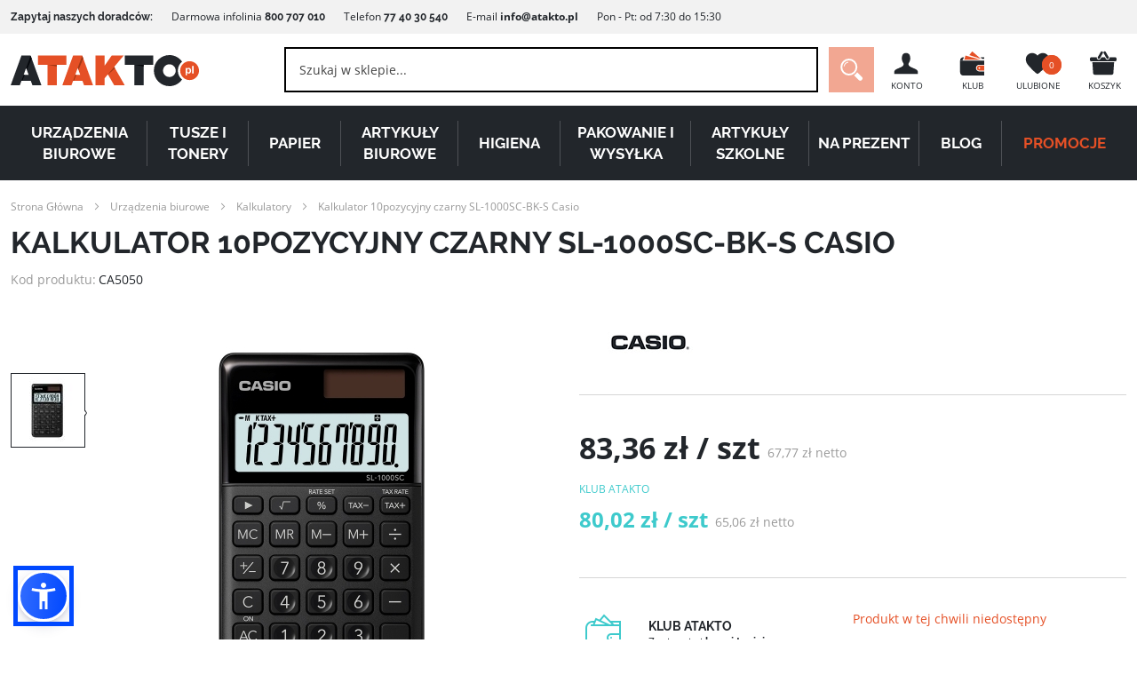

--- FILE ---
content_type: text/html; charset=UTF-8
request_url: https://atakto.pl/kalkulator-10pozycyjny-czarny-sl-1000sc-bk-s-casio
body_size: 29487
content:
<!doctype html>
<html lang="pl">
    <head prefix="og: http://ogp.me/ns# fb: http://ogp.me/ns/fb# product: http://ogp.me/ns/product#">
        <script>
    var LOCALE = 'pl\u002DPL';
    var BASE_URL = 'https\u003A\u002F\u002Fatakto.pl\u002F';
    var require = {
        'baseUrl': 'https\u003A\u002F\u002Fatakto.pl\u002Fstatic\u002Fversion1769058831\u002Ffrontend\u002FIdeacto\u002Fatakto\u002Fpl_PL'
    };</script>        <meta charset="utf-8"/>
<meta name="title" content="Kalkulator Casio SL-1000SC-BK-S czarny - 10 cyfr - Atakto.pl"/>
<meta name="description" content="Casio SL 1000 SC BK S - nowoczesny design połączony z praktycznością. Stylowy kalkulator biurowy z podwójnym zasilaniem: bateria i panel słoneczny."/>
<meta name="robots" content="INDEX,FOLLOW"/>
<meta name="viewport" content="width=device-width, initial-scale=1"/>
<meta name="format-detection" content="telephone=no"/>
<meta name="msapplication-TileColor" content="#ffffff"/>
<meta name="msapplication-TileImage" content="https://atakto.pl/static/version1769058831/frontend/Ideacto/atakto/pl_PL/Magento_Theme/favicon/ms-icon-144x144.png"/>
<meta name="theme-color" content="#ffffff"/>
<title>Kalkulator Casio SL-1000SC-BK-S czarny - 10 cyfr - Atakto.pl</title>
<link  rel="stylesheet" type="text/css"  media="all" href="https://atakto.pl/static/version1769058831/frontend/Ideacto/atakto/pl_PL/VProgs_Notification/css/styles.min.css" />
<link  rel="stylesheet" type="text/css"  media="all" href="https://atakto.pl/static/version1769058831/frontend/Ideacto/atakto/pl_PL/css/styles-m.min.css" />
<link  rel="stylesheet" type="text/css"  media="all" href="https://atakto.pl/static/version1769058831/frontend/Ideacto/atakto/pl_PL/Smartmage_InfoBar/css/info-bar.min.css" />
<link  rel="stylesheet" type="text/css"  media="all" href="https://atakto.pl/static/version1769058831/frontend/Ideacto/atakto/pl_PL/Ves_All/lib/owl.carousel/assets/owl.carousel.min.css" />
<link  rel="stylesheet" type="text/css"  media="all" href="https://atakto.pl/static/version1769058831/frontend/Ideacto/atakto/pl_PL/Ves_All/lib/bootstrap/css/bootstrap.min.css" />
<link  rel="stylesheet" type="text/css"  media="all" href="https://atakto.pl/static/version1769058831/frontend/Ideacto/atakto/pl_PL/Ves_Blog/css/font-awesome.min.css" />
<link  rel="stylesheet" type="text/css"  media="all" href="https://atakto.pl/static/version1769058831/frontend/Ideacto/atakto/pl_PL/Ves_Blog/css/styles.min.css" />
<link  rel="stylesheet" type="text/css"  media="all" href="https://atakto.pl/static/version1769058831/frontend/Ideacto/atakto/pl_PL/WaPoNe_CookieNotification/css/cookienotification.min.css" />
<link  rel="stylesheet" type="text/css"  media="all" href="https://atakto.pl/static/version1769058831/frontend/Ideacto/atakto/pl_PL/mage/gallery/gallery.min.css" />
<link  rel="stylesheet" type="text/css"  media="screen and (min-width: 768px)" href="https://atakto.pl/static/version1769058831/frontend/Ideacto/atakto/pl_PL/css/styles-l.min.css" />
<link  rel="stylesheet" type="text/css"  media="all" type="text/css" rel="stylesheet" href="https://atakto.pl/static/version1769058831/frontend/Ideacto/atakto/pl_PL/css/fonts.min.css" />
<link  rel="icon" type="image/x-icon" href="https://atakto.pl/static/version1769058831/frontend/Ideacto/atakto/pl_PL/Magento_Theme/favicon.ico" />
<link  rel="shortcut icon" type="image/x-icon" href="https://atakto.pl/static/version1769058831/frontend/Ideacto/atakto/pl_PL/Magento_Theme/favicon.ico" />
<script  type="text/javascript"  src="https://atakto.pl/static/version1769058831/frontend/Ideacto/atakto/pl_PL/requirejs/require.min.js"></script>
<script  type="text/javascript"  src="https://atakto.pl/static/version1769058831/frontend/Ideacto/atakto/pl_PL/requirejs-min-resolver.min.js"></script>
<script  type="text/javascript"  src="https://atakto.pl/static/version1769058831/frontend/Ideacto/atakto/pl_PL/mage/requirejs/mixins.min.js"></script>
<script  type="text/javascript"  src="https://atakto.pl/static/version1769058831/frontend/Ideacto/atakto/pl_PL/requirejs-config.min.js"></script>
<script  type="text/javascript"  src="https://atakto.pl/static/version1769058831/frontend/Ideacto/atakto/pl_PL/Smile_ElasticsuiteTracker/js/tracking.min.js"></script>
<link  rel="manifest" href="/manifest.json" />
<link  rel="apple-touch-icon" sizes="57x57" href="https://atakto.pl/static/version1769058831/frontend/Ideacto/atakto/pl_PL/Magento_Theme/favicon/apple-icon-57x57.png" />
<link  rel="apple-touch-icon" sizes="60x60" href="https://atakto.pl/static/version1769058831/frontend/Ideacto/atakto/pl_PL/Magento_Theme/favicon/apple-icon-60x60.png" />
<link  rel="apple-touch-icon" sizes="72x72" href="https://atakto.pl/static/version1769058831/frontend/Ideacto/atakto/pl_PL/Magento_Theme/favicon/apple-icon-72x72.png" />
<link  rel="apple-touch-icon" sizes="76x76" href="https://atakto.pl/static/version1769058831/frontend/Ideacto/atakto/pl_PL/Magento_Theme/favicon/apple-icon-76x76.png" />
<link  rel="apple-touch-icon" sizes="114x114" href="https://atakto.pl/static/version1769058831/frontend/Ideacto/atakto/pl_PL/Magento_Theme/favicon/apple-icon-114x114.png" />
<link  rel="apple-touch-icon" sizes="120x120" href="https://atakto.pl/static/version1769058831/frontend/Ideacto/atakto/pl_PL/Magento_Theme/favicon/apple-icon-120x120.png" />
<link  rel="apple-touch-icon" sizes="144x144" href="https://atakto.pl/static/version1769058831/frontend/Ideacto/atakto/pl_PL/Magento_Theme/favicon/apple-icon-144x144.png" />
<link  rel="apple-touch-icon" sizes="152x152" href="https://atakto.pl/static/version1769058831/frontend/Ideacto/atakto/pl_PL/Magento_Theme/favicon/apple-icon-152x152.png" />
<link  rel="apple-touch-icon" sizes="180x180" href="https://atakto.pl/static/version1769058831/frontend/Ideacto/atakto/pl_PL/Magento_Theme/favicon/apple-icon-180x180.png" />
<link  rel="icon" type="image/png" sizes="192x192" href="https://atakto.pl/static/version1769058831/frontend/Ideacto/atakto/pl_PL/Magento_Theme/favicon/android-icon-192x192.png" />
<link  rel="icon" type="image/png" sizes="32x32" href="https://atakto.pl/static/version1769058831/frontend/Ideacto/atakto/pl_PL/Magento_Theme/favicon/favicon-32x32.png" />
<link  rel="icon" type="image/png" sizes="96x96" href="https://atakto.pl/static/version1769058831/frontend/Ideacto/atakto/pl_PL/Magento_Theme/favicon/favicon-96x96.png" />
<link  rel="icon" type="image/png" sizes="16x16" href="https://atakto.pl/static/version1769058831/frontend/Ideacto/atakto/pl_PL/Magento_Theme/favicon/favicon-16x16.png" />
<link  rel="manifest" href="https://atakto.pl/static/version1769058831/frontend/Ideacto/atakto/pl_PL/Magento_Theme/favicon/manifest.json" />
<link  rel="canonical" href="https://atakto.pl/kalkulator-10pozycyjny-czarny-sl-1000sc-bk-s-casio" />
        
<!-- Google Tag Manager by MagePal -->
<script>window.dataLayer = window.dataLayer || [];</script>
<script type="text/x-magento-init">
    {
        "*": {
            "magepalGtmDatalayer": {
                "isCookieRestrictionModeEnabled": 0,
                "currentWebsite": 1,
                "cookieName": "user_allowed_save_cookie",
                "dataLayer": "dataLayer",
                "accountId": "GTM-PG9FNF",
                "data": [{"ecommerce":{"currencyCode":"PLN"},"pageType":"catalog_product_view","list":"detail","product":{"id":"2206","sku":"CA5050","name":"Kalkulator 10pozycyjny czarny SL-1000SC-BK-S Casio","price":"83.36","attribute_set_id":"21","path":"Kalkulator 10pozycyjny czarny SL-1000SC-BK-S Casio"}}],
                "isGdprEnabled": 0,
                "gdprOption": 0,
                "addJsInHeader": 0,
                "containerCode": ""
            }
        }
    }
</script>
<!-- End Google Tag Manager by MagePal -->
    <script type="text/x-magento-init">
        {
            "*": {
                "Magento_PageCache/js/form-key-provider": {
                    "isPaginationCacheEnabled":
                        0                }
            }
        }
    </script>


<meta property="og:title" content="Kalkulator&#x20;10pozycyjny&#x20;czarny&#x20;SL-1000SC-BK-S&#x20;Casio" />
<meta property="og:description" content="Kalkulator&#x20;Casio&#x20;SL-1000SC-BK-S&#x20;w&#x20;kolorze&#x20;czarnym.&#x20;Kalkulator&#x20;posiada&#x20;10&#x20;pozycyjny&#x20;czytelny&#x20;wy&#x015B;wietlacz.&#x20;Doskonale&#x20;sprawdzi&#x20;si&#x0119;&#x20;w&#x20;szkole,&#x20;biurze&#x20;rachunkowym,&#x20;w&#x20;sklepie&#x20;i&#x20;wsz&#x0119;dzie&#x20;tam,&#x20;gdzie&#x20;potrzebna&#x20;jest&#x20;pomoc&#x20;w&#x20;obliczeniach.&#x20;A&#x20;obudowa&#x20;o&#x20;ciekawym&#x20;designie&#x20;i&#x20;zabarwieniu&#x20;nada&#x20;pracy&#x20;stylu&#x20;i&#x20;elegancji.&#x20;Marka&#x20;Casio&#x20;cieszy&#x20;si&#x0119;&#x20;uznaniem&#x20;w&#x015B;r&#xF3;d&#x20;u&#x017C;ytkownik&#xF3;w,&#x20;a&#x20;ich&#x20;produkty&#x20;zapewniaj&#x0105;&#x20;najwy&#x017C;sz&#x0105;&#x20;jako&#x015B;&#x0107;.&#x20;Parametry&#x3A;-&#x20;ilo&#x015B;&#x0107;&#x20;wy&#x015B;wietlanych&#x20;cyfr&#x3A;&#x20;10&#x20;pozycji,-&#x20;ilo&#x015B;&#x0107;&#x20;wy&#x015B;wietlanych&#x20;linii&#x3A;&#x20;1,-&#x20;styl&#x20;wy&#x015B;wietlacza&#x3A;&#x20;wyr&#xF3;wnany,-&#x20;pierwiastek&#x20;kwadratowy&#x3A;&#x20;tak,-&#x20;podw&#xF3;jne&#x20;zero&#x3A;&#x20;tak,-&#x20;zaokr&#x0105;glenie&#x3A;&#x20;nie,-&#x20;klawisz&#x20;cofania&#x3A;&#x20;tak,-&#x20;zmiana&#x20;znaku&#x3A;&#x20;tak,-&#x20;obliczanie&#x20;mar&#x017C;y&#x3A;&#x20;tak,-&#x20;obliczenia&#x20;podatkowe&#x3A;&#x20;tak,-&#x20;przeliczania&#x20;walut&#x3A;&#x20;nie,-&#x20;wyznaczenie&#x20;ilo&#x015B;ci&#x20;miejsc&#x20;po&#x20;przecinku&#x3A;&#x20;tak,-&#x20;sprawdzanie&#x20;i&#x20;korekta&#x3A;&#x20;nie,-&#x20;pami&#x0119;&#x0107;&#x3A;&#x20;tak,-&#x20;automatyczne&#x20;wy&#x0142;&#x0105;czenie&#x3A;&#x20;tak,-&#x20;suma&#x20;&#x0142;&#x0105;czna&#x3A;&#x20;nie,-&#x20;obliczanie&#x20;czasu&#x3A;&#x20;nie,-&#x20;zasilanie&#x20;bateri&#x0105;&#x3A;&#x20;tak,-&#x20;zasilanie&#x20;s&#x0142;oneczne&#x3A;&#x20;tak,-&#x20;d&#x0142;ugo&#x015B;&#x0107;&#x3A;&#x20;120&#x20;mm,-&#x20;szeroko&#x015B;&#x0107;&#x3A;&#x20;71&#x20;mm,-&#x20;wysoko&#x015B;&#x0107;&#x3A;&#x20;8,7&#x20;mm." />
<meta property="og:locale" content="pl_PL" />
<meta property="og:determiner" content="" />
<meta property="og:type" content="product" />
<meta property="article:author" content="Atakto.pl" />
<meta property="article:tag" content="Urządzenia biurowe, Kalkulatory, CASIO" />
<meta property="og:url" content="https://atakto.pl/kalkulator-10pozycyjny-czarny-sl-1000sc-bk-s-casio" />
<meta property="og:image" content="https://atakto.pl/media/catalog/product/cache/f2ef526df4d3f6593cb9a4bc99965aeb/i/m/image_975_4_5637377346_1.jpg" />
<meta property="og:image:type" content="image/jpeg" />
<meta property="og:image:width" content="500" />
<meta property="og:image:height" content="500" />
    <meta property="product:price:amount" content="83.36"/>
    <meta property="product:price:currency"
      content="PLN"/>

<meta name="twitter:title" content="Kalkulator&#x20;10pozycyjny&#x20;czarny&#x20;SL-1000SC-BK-S&#x20;Casio">
<meta name="twitter:description" content="Kalkulator&#x20;Casio&#x20;SL-1000SC-BK-S&#x20;w&#x20;kolorze&#x20;czarnym.&#x20;Kalkulator&#x20;posiada&#x20;10&#x20;pozycyjny&#x20;czytelny&#x20;wy&#x015B;wietlacz.&#x20;Doskonale&#x20;sprawdzi&#x20;si&#x0119;&#x20;w&#x20;szkole,&#x20;biurze&#x20;rachunkowym,&#x20;w&#x20;sklepie&#x20;i&#x20;wsz&#x0119;dzie&#x20;tam,&#x20;gdzie&#x20;potrzebna&#x20;jest&#x20;pomoc&#x20;w&#x20;obliczeniach.&#x20;A&#x20;obudowa&#x20;o&#x20;ciekawym&#x20;designie&#x20;i&#x20;zabarwieniu&#x20;nada&#x20;pracy&#x20;stylu&#x20;i&#x20;elegancji.&#x20;Marka&#x20;Casio&#x20;cieszy&#x20;si&#x0119;&#x20;uznaniem&#x20;w&#x015B;r&#xF3;d&#x20;u&#x017C;ytkownik&#xF3;w,&#x20;a&#x20;ich&#x20;produkty&#x20;zapewniaj&#x0105;&#x20;najwy&#x017C;sz&#x0105;&#x20;jako&#x015B;&#x0107;.&#x20;Parametry&#x3A;-&#x20;ilo&#x015B;&#x0107;&#x20;wy&#x015B;wietlanych&#x20;cyfr&#x3A;&#x20;10&#x20;pozycji,-&#x20;ilo&#x015B;&#x0107;&#x20;wy&#x015B;wietlanych&#x20;linii&#x3A;&#x20;1,-&#x20;styl&#x20;wy&#x015B;wietlacza&#x3A;&#x20;wyr&#xF3;wnany,-&#x20;pierwiastek&#x20;kwadratowy&#x3A;&#x20;tak,-&#x20;podw&#xF3;jne&#x20;zero&#x3A;&#x20;tak,-&#x20;zaokr&#x0105;glenie&#x3A;&#x20;nie,-&#x20;klawisz&#x20;cofania&#x3A;&#x20;tak,-&#x20;zmiana&#x20;znaku&#x3A;&#x20;tak,-&#x20;obliczanie&#x20;mar&#x017C;y&#x3A;&#x20;tak,-&#x20;obliczenia&#x20;podatkowe&#x3A;&#x20;tak,-&#x20;przeliczania&#x20;walut&#x3A;&#x20;nie,-&#x20;wyznaczenie&#x20;ilo&#x015B;ci&#x20;miejsc&#x20;po&#x20;przecinku&#x3A;&#x20;tak,-&#x20;sprawdzanie&#x20;i&#x20;korekta&#x3A;&#x20;nie,-&#x20;pami&#x0119;&#x0107;&#x3A;&#x20;tak,-&#x20;automatyczne&#x20;wy&#x0142;&#x0105;czenie&#x3A;&#x20;tak,-&#x20;suma&#x20;&#x0142;&#x0105;czna&#x3A;&#x20;nie,-&#x20;obliczanie&#x20;czasu&#x3A;&#x20;nie,-&#x20;zasilanie&#x20;bateri&#x0105;&#x3A;&#x20;tak,-&#x20;zasilanie&#x20;s&#x0142;oneczne&#x3A;&#x20;tak,-&#x20;d&#x0142;ugo&#x015B;&#x0107;&#x3A;&#x20;120&#x20;mm,-&#x20;szeroko&#x015B;&#x0107;&#x3A;&#x20;71&#x20;mm,-&#x20;wysoko&#x015B;&#x0107;&#x3A;&#x20;8,7&#x20;mm.">
<meta name="twitter:image" content="https://atakto.pl/media/catalog/product/cache/f2ef526df4d3f6593cb9a4bc99965aeb/i/m/image_975_4_5637377346_1.jpg">
<meta name="twitter:site" content="https://atakto.pl/">

<meta name="DC.Title" content="Kalkulator&#x20;10pozycyjny&#x20;czarny&#x20;SL-1000SC-BK-S&#x20;Casio">
<meta name="DC.Creator" content="Atakto.pl">
<meta name="DC.Subject" content="Kalkulator&#x20;10pozycyjny&#x20;czarny&#x20;SL-1000SC-BK-S&#x20;Casio">
<meta name="DC.Description" content="Kalkulator&#x20;Casio&#x20;SL-1000SC-BK-S&#x20;w&#x20;kolorze&#x20;czarnym.&#x20;Kalkulator&#x20;posiada&#x20;10&#x20;pozycyjny&#x20;czytelny&#x20;wy&#x015B;wietlacz.&#x20;Doskonale&#x20;sprawdzi&#x20;si&#x0119;&#x20;w&#x20;szkole,&#x20;biurze&#x20;rachunkowym,&#x20;w&#x20;sklepie&#x20;i&#x20;wsz&#x0119;dzie&#x20;tam,&#x20;gdzie&#x20;potrzebna&#x20;jest&#x20;pomoc&#x20;w&#x20;obliczeniach.&#x20;A&#x20;obudowa&#x20;o&#x20;ciekawym&#x20;designie&#x20;i&#x20;zabarwieniu&#x20;nada&#x20;pracy&#x20;stylu&#x20;i&#x20;elegancji.&#x20;Marka&#x20;Casio&#x20;cieszy&#x20;si&#x0119;&#x20;uznaniem&#x20;w&#x015B;r&#xF3;d&#x20;u&#x017C;ytkownik&#xF3;w,&#x20;a&#x20;ich&#x20;produkty&#x20;zapewniaj&#x0105;&#x20;najwy&#x017C;sz&#x0105;&#x20;jako&#x015B;&#x0107;.&#x20;Parametry&#x3A;-&#x20;ilo&#x015B;&#x0107;&#x20;wy&#x015B;wietlanych&#x20;cyfr&#x3A;&#x20;10&#x20;pozycji,-&#x20;ilo&#x015B;&#x0107;&#x20;wy&#x015B;wietlanych&#x20;linii&#x3A;&#x20;1,-&#x20;styl&#x20;wy&#x015B;wietlacza&#x3A;&#x20;wyr&#xF3;wnany,-&#x20;pierwiastek&#x20;kwadratowy&#x3A;&#x20;tak,-&#x20;podw&#xF3;jne&#x20;zero&#x3A;&#x20;tak,-&#x20;zaokr&#x0105;glenie&#x3A;&#x20;nie,-&#x20;klawisz&#x20;cofania&#x3A;&#x20;tak,-&#x20;zmiana&#x20;znaku&#x3A;&#x20;tak,-&#x20;obliczanie&#x20;mar&#x017C;y&#x3A;&#x20;tak,-&#x20;obliczenia&#x20;podatkowe&#x3A;&#x20;tak,-&#x20;przeliczania&#x20;walut&#x3A;&#x20;nie,-&#x20;wyznaczenie&#x20;ilo&#x015B;ci&#x20;miejsc&#x20;po&#x20;przecinku&#x3A;&#x20;tak,-&#x20;sprawdzanie&#x20;i&#x20;korekta&#x3A;&#x20;nie,-&#x20;pami&#x0119;&#x0107;&#x3A;&#x20;tak,-&#x20;automatyczne&#x20;wy&#x0142;&#x0105;czenie&#x3A;&#x20;tak,-&#x20;suma&#x20;&#x0142;&#x0105;czna&#x3A;&#x20;nie,-&#x20;obliczanie&#x20;czasu&#x3A;&#x20;nie,-&#x20;zasilanie&#x20;bateri&#x0105;&#x3A;&#x20;tak,-&#x20;zasilanie&#x20;s&#x0142;oneczne&#x3A;&#x20;tak,-&#x20;d&#x0142;ugo&#x015B;&#x0107;&#x3A;&#x20;120&#x20;mm,-&#x20;szeroko&#x015B;&#x0107;&#x3A;&#x20;71&#x20;mm,-&#x20;wysoko&#x015B;&#x0107;&#x3A;&#x20;8,7&#x20;mm.">
<meta name="DC.Publisher" content="Atakto.pl">
<meta name="DC.Contributor" content="Atakto.pl">
<meta name="DC.Type" content="Text">
<meta name="DC.Format" content="HTML">
<meta name="DC.Identifier" content="EAN:4549526700224">
<link rel="DC.Source" href="https://atakto.pl/kalkulator-10pozycyjny-czarny-sl-1000sc-bk-s-casio">
<meta name="DC.Language" content="pl_PL">
<meta name="DC.Relation" content="CASIO">
<meta name="DC.Coverage" content="Poland">
<meta name="DC.Rights" content="Atakto.pl"><script type="application/ld+json">
    {
        "@context": "https://schema.org/",
        "@type": "Product",
        "name": "Kalkulator 10pozycyjny czarny SL-1000SC-BK-S Casio",
        "description": "Kalkulator Casio SL-1000SC-BK-S w kolorze czarnym. Kalkulator posiada 10 pozycyjny czytelny wyświetlacz. Doskonale sprawdzi się w szkole, biurze rachunkowym, w sklepie i wszędzie tam, gdzie potrzebna jest pomoc w obliczeniach. A obudowa o ciekawym designie i zabarwieniu nada pracy stylu i elegancji. Marka Casio cieszy się uznaniem wśród użytkowników, a ich produkty zapewniają najwyższą jakość. &lt;br&gt;Parametry:&lt;br&gt;- ilość wyświetlanych cyfr: 10 pozycji,&lt;br&gt;- ilość wyświetlanych linii: 1,&lt;br&gt;- styl wyświetlacza: wyrównany,&lt;br&gt;- pierwiastek kwadratowy: tak,&lt;br&gt;- podwójne zero: tak,&lt;br&gt;- zaokrąglenie: nie,&lt;br&gt;- klawisz cofania: tak,&lt;br&gt;- zmiana znaku: tak,&lt;br&gt;- obliczanie marży: tak,&lt;br&gt;- obliczenia podatkowe: tak,&lt;br&gt;- przeliczania walut: nie,&lt;br&gt;- wyznaczenie ilości miejsc po przecinku: tak,&lt;br&gt;- sprawdzanie i korekta: nie,&lt;br&gt;- pamięć: tak,&lt;br&gt;- automatyczne wyłączenie: tak,&lt;br&gt;- suma łączna: nie,&lt;br&gt;- obliczanie czasu: nie,&lt;br&gt;- zasilanie baterią: tak,&lt;br&gt;- zasilanie słoneczne: tak,&lt;br&gt;- długość: 120 mm,&lt;br&gt;- szerokość: 71 mm,&lt;br&gt;- wysokość: 8,7 mm.&lt;br&gt;",
        "sku": "CA5050",
        "gtin8" : "4549526700224",
        "brand": {
            "@type": "Brand",
            "name": "CASIO"
        },
        "image" : [
            "https://atakto.pl/media/catalog/product/cache/f2ef526df4d3f6593cb9a4bc99965aeb/i/m/image_975_4_5637377346_1.jpg"
        ],
        "offers" :
        {
            "@type": "Offer",
            "url": "https://atakto.pl/kalkulator-10pozycyjny-czarny-sl-1000sc-bk-s-casio",
            "priceCurrency": "PLN",
            "price": "83.36",
            "availability": "https://schema.org/OutOfStock",
            "priceValidUntil" : "2027-01-22"
        }
            }
</script>
    <script type="application/ld+json">
        {
            "@context": "https://schema.org",
            "@type": "BreadcrumbList",
            "itemListElement": [
                                                        {
                        "@type": "ListItem",
                        "position": "1",
                        "name": "Strona Główna",
                        "item": "https://atakto.pl/"
                    }
                                                        ,                    {
                        "@type": "ListItem",
                        "position": "2",
                        "name": "Urządzenia biurowe",
                        "item": "https://atakto.pl/urzadzenia-biurowe"
                    }
                                                        ,                    {
                        "@type": "ListItem",
                        "position": "3",
                        "name": "Kalkulatory",
                        "item": "https://atakto.pl/urzadzenia-biurowe/kalkulatory"
                    }
                                                        ,                    {
                        "@type": "ListItem",
                        "position": "4",
                        "name": "Kalkulator 10pozycyjny czarny SL-1000SC-BK-S Casio",
                        "item": ""
                    }
                                                ]
        }
    </script>
    </head>
    <body data-container="body"
          data-mage-init='{"loaderAjax": {}, "loader": { "icon": "https://atakto.pl/static/version1769058831/frontend/Ideacto/atakto/pl_PL/images/loader-2.gif"}}'
        id="html-body" class="catalog-product-view product-kalkulator-10pozycyjny-czarny-sl-1000sc-bk-s-casio page-layout-1column">
        
<!-- Google Tag Manager by MagePal -->
<noscript><iframe src="//www.googletagmanager.com/ns.html?id=GTM-PG9FNF"
height="0" width="0" style="display:none;visibility:hidden"></iframe></noscript>
<!-- End Google Tag Manager by MagePal -->
<script>    if (window.APP == undefined) {
        window.APP = {};
    }
    window.APP.localize = [];
    window.APP.localize['currencySymbol'] = "zł";
    window.APP.paths = [];
    window.APP.paths['baseUrl'] = "https://atakto.pl/";
    window.APP.paths['images'] = "https://atakto.pl/static/version1769058831/frontend/Ideacto/atakto/pl_PL/images";
    window.APP.translates = {};</script><script type="text/x-magento-init">
  {
    "*": {
      "js/appf": {},
      "js/additional": {}
    }
  }
</script>

<script type="text/x-magento-init">
    {
        "*": {
            "Magento_PageBuilder/js/widget-initializer": {
                "config": {"[data-content-type=\"slider\"][data-appearance=\"default\"]":{"Magento_PageBuilder\/js\/content-type\/slider\/appearance\/default\/widget":false},"[data-content-type=\"map\"]":{"Magento_PageBuilder\/js\/content-type\/map\/appearance\/default\/widget":false},"[data-content-type=\"row\"]":{"Magento_PageBuilder\/js\/content-type\/row\/appearance\/default\/widget":false},"[data-content-type=\"tabs\"]":{"Magento_PageBuilder\/js\/content-type\/tabs\/appearance\/default\/widget":false},"[data-content-type=\"slide\"]":{"Magento_PageBuilder\/js\/content-type\/slide\/appearance\/default\/widget":{"buttonSelector":".pagebuilder-slide-button","showOverlay":"hover","dataRole":"slide"}},"[data-content-type=\"banner\"]":{"Magento_PageBuilder\/js\/content-type\/banner\/appearance\/default\/widget":{"buttonSelector":".pagebuilder-banner-button","showOverlay":"hover","dataRole":"banner"}},"[data-content-type=\"buttons\"]":{"Magento_PageBuilder\/js\/content-type\/buttons\/appearance\/inline\/widget":false},"[data-content-type=\"products\"][data-appearance=\"carousel\"]":{"Magento_PageBuilder\/js\/content-type\/products\/appearance\/carousel\/widget":false}},
                "breakpoints": {"desktop":{"label":"Desktop","stage":true,"default":true,"class":"desktop-switcher","icon":"Magento_PageBuilder::css\/images\/switcher\/switcher-desktop.svg","conditions":{"min-width":"1024px"},"options":{"products":{"default":{"slidesToShow":"5"}}}},"tablet":{"conditions":{"max-width":"1024px","min-width":"768px"},"options":{"products":{"default":{"slidesToShow":"4"},"continuous":{"slidesToShow":"3"}}}},"mobile":{"label":"Mobile","stage":true,"class":"mobile-switcher","icon":"Magento_PageBuilder::css\/images\/switcher\/switcher-mobile.svg","media":"only screen and (max-width: 768px)","conditions":{"max-width":"768px","min-width":"640px"},"options":{"products":{"default":{"slidesToShow":"3"}}}},"mobile-small":{"conditions":{"max-width":"640px"},"options":{"products":{"default":{"slidesToShow":"2"},"continuous":{"slidesToShow":"1"}}}}}            }
        }
    }
</script>

<div class="cookie-status-message" id="cookie-status">
    The store will not work correctly when cookies are disabled.</div>
<script type="text&#x2F;javascript">document.querySelector("#cookie-status").style.display = "none";</script>
<script type="text/x-magento-init">
    {
        "*": {
            "cookieStatus": {}
        }
    }
</script>

<script type="text/x-magento-init">
    {
        "*": {
            "mage/cookies": {
                "expires": null,
                "path": "\u002F",
                "domain": ".atakto.pl",
                "secure": true,
                "lifetime": "86400"
            }
        }
    }
</script>
    <noscript>
        <div class="message global noscript">
            <div class="content">
                <p>
                    <strong>Wygląda na to, że JavaScript jest wyłączony w twojej przeglądarce.</strong>
                    <span>
                        By w pełni cieszyć się naszą stroną, upewnij się, że włączyłeś JavaScript w swojej przeglądarce.                    </span>
                </p>
            </div>
        </div>
    </noscript>

<script>
    window.cookiesConfig = window.cookiesConfig || {};
    window.cookiesConfig.secure = true;
</script><script>    require.config({
        map: {
            '*': {
                wysiwygAdapter: 'mage/adminhtml/wysiwyg/tiny_mce/tinymceAdapter'
            }
        }
    });</script><script>    require.config({
        paths: {
            googleMaps: 'https\u003A\u002F\u002Fmaps.googleapis.com\u002Fmaps\u002Fapi\u002Fjs\u003Fv\u003D3\u0026key\u003D'
        },
        config: {
            'Magento_PageBuilder/js/utils/map': {
                style: '',
            },
            'Magento_PageBuilder/js/content-type/map/preview': {
                apiKey: '',
                apiKeyErrorMessage: 'You\u0020must\u0020provide\u0020a\u0020valid\u0020\u003Ca\u0020href\u003D\u0027https\u003A\u002F\u002Fatakto.pl\u002Fadminhtml\u002Fsystem_config\u002Fedit\u002Fsection\u002Fcms\u002F\u0023cms_pagebuilder\u0027\u0020target\u003D\u0027_blank\u0027\u003EGoogle\u0020Maps\u0020API\u0020key\u003C\u002Fa\u003E\u0020to\u0020use\u0020a\u0020map.'
            },
            'Magento_PageBuilder/js/form/element/map': {
                apiKey: '',
                apiKeyErrorMessage: 'You\u0020must\u0020provide\u0020a\u0020valid\u0020\u003Ca\u0020href\u003D\u0027https\u003A\u002F\u002Fatakto.pl\u002Fadminhtml\u002Fsystem_config\u002Fedit\u002Fsection\u002Fcms\u002F\u0023cms_pagebuilder\u0027\u0020target\u003D\u0027_blank\u0027\u003EGoogle\u0020Maps\u0020API\u0020key\u003C\u002Fa\u003E\u0020to\u0020use\u0020a\u0020map.'
            },
        }
    });</script><script>
    require.config({
        shim: {
            'Magento_PageBuilder/js/utils/map': {
                deps: ['googleMaps']
            }
        }
    });</script><div class="page-wrapper"><header class="page-header">
<div class="ribbon">
    <div class="row">
<div class="large-12 columns">
<div class="ribbon-container__left"><strong>Zapytaj naszych doradców:</strong> Darmowa infolinia <strong>800 707 010</strong> Telefon&nbsp;<strong>77 40 30 540</strong> E-mail&nbsp;<strong><a href="mailto:info@atakto.pl" target="_blank" rel="noopener">info@atakto.pl</a></strong>&nbsp;Pon - Pt:&nbsp;od&nbsp;7:30&nbsp;do&nbsp;15:30</div>
</div>
</div></div><div class="row"><div class="header-logo">
    <a class="logo" href="https://atakto.pl/" title="Atakto">

        <svg
	        	                        viewBox="0 0 516 85"><style>.st0{fill:#e55026}.st1{fill:#a33714}.st2{fill:#22262b}.st3{fill:#06080d}</style><path class="st0" d="M177 54l6.8-18.7 6.8 18.7H177zm19.1-52.5H171l-29.5 81.2h25.1l4.4-12h25.8l4.4 12h24.6L196.1 1.5z"/><path class="st1" d="M177 54l-6.1 16.7h2.3l7.1-16.7H177zM185.8 40.8L199 9.5l-2.9-8-12.3 33.7 2 5.6z"/><path class="st0" d="M74.7 1.5v25.1h26.5v56.1h25.1V26.6h26.5V1.5H74.7z"/><path class="st2" d="M35.6 54l6.8-18.7L49.2 54H35.6zM54.7 1.5H29.5L0 82.7h25.1l4.4-12h25.8l4.4 12h24.6L54.7 1.5z"/><path class="st3" d="M35.6 54l-6.1 16.7h2.3l7-16.7h-3.2zM44.4 40.8L57.6 9.5l-2.9-8-12.3 33.8 2 5.5z"/><path d="M257.5 63.4z" fill="#22404d"/><path class="st0" d="M283.7 32.3l25.8-30.8h-32.8l-19.2 27.4V1.5h-25.1v81.2h25.1V63.4l8.9-10.7 17.3 30h29l-29-50.4z"/><path class="st1" d="M126.3 26.6h-25l25.1 4.7v-4.7z"/><path class="st2" d="M312.7 1.5v25.1h26.5v56.1h25.1V26.6h26.5V1.5h-78.1z"/><path class="st3" d="M364.3 26.6h-25l25.1 4.7v-4.7z"/><path class="st2" d="M434.9 60c-9.6 0-17.4-7.8-17.4-17.4 0-9.6 7.8-17.4 17.4-17.4 9.6 0 17.4 7.8 17.4 17.4.1 9.5-7.7 17.4-17.4 17.4zm23.2-17.5c0-9.9 4.5-18.7 11.5-24.6C461.9 7.1 449.2 0 434.9 0c-23.5 0-42.5 19-42.5 42.5s19 42.5 42.5 42.5c14.3 0 26.9-7.1 34.7-17.9-7-5.9-11.5-14.7-11.5-24.6z"/><path d="M486.9 38c-2.7 0-3.5 2.4-3.5 4.8s.9 4.7 3.6 4.7 3.5-2.3 3.5-4.7c-.1-2.4-1-4.8-3.6-4.8z" fill="#e35a39"/><path class="st0" d="M501.2 50.2h-4.1V29.6h4.1v20.6zm-13.2.4c-1.8 0-3.5-.8-4.5-2.2h-.1v7.1h-4.1V35.3h3.9v1.9h.1c1-1.6 2.6-2.3 4.4-2.3 4.7 0 6.8 3.8 6.8 8 0 4-2.2 7.7-6.5 7.7zm2.3-33.8c-14.2 0-25.8 11.5-25.8 25.8 0 14.2 11.5 25.8 25.8 25.8 14.2 0 25.8-11.5 25.8-25.8-.1-14.3-11.6-25.8-25.8-25.8z"/><path class="st1" d="M266.5 52.7l.4.6 19.1-17-2.3-4-17.2 20.4z"/></svg>

    </a>
</div><div class="header-nav"><ul><li>
    <a href="https://atakto.pl/customer/account/">
            <span>
                <svg viewBox="0 0 34 34">
                    <path class="dark" d="M17 5c4 0 5 3 5 6.5 0 4-2 5-2 6.5v1c0 3.2 11 4.7 11 8v3H3v-3c0-3.3 11-4.8 11-8v-1c0-1.5-2-2.5-2-6.5C12 8 13 5 17 5z"/>
                </svg>
            </span>
        <p>Konto</p>
    </a>
</li>    <li>
        <a href="/klub-atakto">
            <span>
                <svg width="34" height="34" id="club" viewBox="0 0 34 34">
                    <path class="dark" d="M7 12c-.6 0-1 .4-1 1s.4 1 1 1H3c0-2.2 1.8-4 4-4h.5L7 12z"/>
                    <path class="dark" d="M32 19h-6c-2.2 0-4 1.8-4 4s1.8 4 4 4h6v5H7c-2.2 0-4-1.8-4-4V14h29v5z"/>
                    <path class="orange" d="M26 20h6v6h-6c-1.7 0-3-1.3-3-3s1.3-3 3-3zm0 4c.6 0 1-.4 1-1s-.4-1-1-1-1 .4-1 1 .4 1 1 1z"/>
                    <path class="orange" d="M9.5 8L8 13h19.5z"/>
                    <path class="orange" d="M17.5 3L14 7.5 28 12z"/>
                    <path class="dark" d="M27.5 10H32v2h-2.5z"/>
                </svg>
            </span>
            <p>Klub</p>
        </a>
    </li>
<li class="link wishlist" data-bind="scope: 'wishlist'">
	<a href="https://atakto.pl/wishlist/">
        <span>
            <svg xmlns="http://www.w3.org/2000/svg" viewBox="0 0 34 34">
                <path class="dark"  d="M17 30c-1.1 0-5.4-4.1-8.5-7.5-3-3.3-5.5-5.8-5.5-10C3 8.4 6.4 5 10.5 5 13 5 15.6 6.2 17 8v22zm0 0V8c1.4-1.8 4-3 6.5-3 4.1 0 7.5 3.4 7.5 7.5 0 4.2-2.5 6.7-5.5 10-3.1 3.4-7.4 7.5-8.5 7.5z" fill="#22262b"/>
            </svg>
            <!-- ko if: wishlist().counter -->
                <i data-bind="text: wishlist().counter" id="fav-ammount" class="counter qty"></i>
            <!-- /ko -->
            <!-- ko ifnot: wishlist().counter -->
                <i id="fav-ammount">0</i>
            <!-- /ko -->
        </span>
        <p>Ulubione</p>
	</a>
</li>
<script type="text/x-magento-init">
    {
        "*": {
            "Magento_Ui/js/core/app": {
                "components": {
                    "wishlist": {
                        "component": "Magento_Wishlist/js/view/wishlist"
                    }
                }
            }
        }
    }

</script><li data-block="minicart" class="minicart-wrapper">
    <a class="action showcart" href="https://atakto.pl/checkout/cart/" data-bind="scope: 'minicart_content'">
        <span>
            <svg width="34" height="34" id="cart" viewBox="0 0 34 34">
                <path class="dark" d="M19,10l1,1.8c0.7,1.2,2.2,1.6,3.4,0.9c1-0.6,1.4-1.7,1.2-2.7H31c1.1,0,2,0.9,2,2v1c0,1.1-0.9,2-2,2H17H3 c-1.1,0-2-0.9-2-2v-1c0-1.1,0.9-2,2-2h6.3c-0.2,1,0.2,2.2,1.2,2.7c1.2,0.7,2.7,0.3,3.4-0.9l1-1.8h2H19z M17,16h13l-0.9,13.1 c-0.1,1.1-0.9,1.9-2,1.9H17H6.9c-1.1,0-1.9-0.8-2-1.9L4,16H17z M16,3.2c0.7,0.4,1,1.3,0.5,2L13,11.3c-0.4,0.7-1.3,1-2,0.5 s-1-1.3-0.5-2L14,3.8C14.4,3,15.3,2.8,16,3.2z M18,3.2c0.7-0.4,1.6-0.2,2,0.5l3.5,6.1c0.4,0.7,0.2,1.6-0.5,2s-1.6,0.2-2-0.5 l-3.5-6.1C17,4.5,17.3,3.6,18,3.2z"/>
            </svg>
            <i id="cart-ammount" class="counter qty empty" data-bind="css: { empty: !!getCartParam('summary_count') == false }, blockLoader: isLoading"><!-- ko text: getCartParam('summary_count') --><!-- /ko --></i>
        </span>
        <p>Koszyk</p>

    </a>
            <div class="block block-minicart empty"
             data-role="dropdownDialog"
             data-mage-init='{"dropdownDialog":{
                "appendTo":"[data-block=minicart]",
                "triggerTarget":".showcart",
                "timeout": "2000",
                "closeOnMouseLeave": false,
                "closeOnEscape": true,
                "triggerClass":"active",
                "parentClass":"active",
                "buttons":[]}}'>
            <div id="minicart-content-wrapper" data-bind="scope: 'minicart_content'">
                <!-- ko template: getTemplate() --><!-- /ko -->
            </div>
                    </div>
        <script>
        window.checkout = {"shoppingCartUrl":"https:\/\/atakto.pl\/checkout\/cart\/","checkoutUrl":"https:\/\/atakto.pl\/checkout\/","updateItemQtyUrl":"https:\/\/atakto.pl\/checkout\/sidebar\/updateItemQty\/","removeItemUrl":"https:\/\/atakto.pl\/checkout\/sidebar\/removeItem\/","imageTemplate":"Magento_Catalog\/product\/image_with_borders","baseUrl":"https:\/\/atakto.pl\/","minicartMaxItemsVisible":5,"websiteId":"1","maxItemsToDisplay":10,"storeId":"1","storeGroupId":"1","customerLoginUrl":"https:\/\/atakto.pl\/customer\/account\/login\/","isRedirectRequired":false,"autocomplete":"off","captcha":{"user_login":{"isCaseSensitive":false,"imageHeight":50,"imageSrc":"","refreshUrl":"https:\/\/atakto.pl\/captcha\/refresh\/","isRequired":false,"timestamp":1769116075}}};
    </script>
    <script type="text/x-magento-init">
    {
        "[data-block='minicart']": {
            "Magento_Ui/js/core/app": {"components":{"minicart_content":{"children":{"subtotal.container":{"children":{"subtotal":{"children":{"subtotal.totals":{"config":{"display_cart_subtotal_incl_tax":0,"display_cart_subtotal_excl_tax":0,"template":"Magento_Tax\/checkout\/minicart\/subtotal\/totals"},"children":{"subtotal.totals.msrp":{"component":"Magento_Msrp\/js\/view\/checkout\/minicart\/subtotal\/totals","config":{"displayArea":"minicart-subtotal-hidden","template":"Magento_Msrp\/checkout\/minicart\/subtotal\/totals"}}},"component":"Magento_Tax\/js\/view\/checkout\/minicart\/subtotal\/totals"}},"component":"uiComponent","config":{"template":"Magento_Checkout\/minicart\/subtotal"}}},"component":"uiComponent","config":{"displayArea":"subtotalContainer"}},"item.renderer":{"component":"Magento_Checkout\/js\/view\/cart-item-renderer","config":{"displayArea":"defaultRenderer","template":"Magento_Checkout\/minicart\/item\/default"},"children":{"item.image":{"component":"Magento_Catalog\/js\/view\/image","config":{"template":"Magento_Catalog\/product\/image","displayArea":"itemImage"}},"checkout.cart.item.price.sidebar":{"component":"uiComponent","config":{"template":"Magento_Checkout\/minicart\/item\/price","displayArea":"priceSidebar"}}}},"extra_info":{"component":"uiComponent","config":{"displayArea":"extraInfo"}},"promotion":{"component":"uiComponent","config":{"displayArea":"promotion"}}},"config":{"itemRenderer":{"default":"defaultRenderer","simple":"defaultRenderer","virtual":"defaultRenderer"},"template":"Magento_Checkout\/minicart\/content"},"component":"Magento_Checkout\/js\/view\/minicart"}},"types":[]}        },
        "*": {
            "Magento_Ui/js/block-loader": "https://atakto.pl/static/version1769058831/frontend/Ideacto/atakto/pl_PL/images/loader-1.gif"
        }
    }
    </script>
</li>


</ul></div><div class="header-open-nav"><a href="#" class="open-nav">
    <i>
        <svg width="32" height="21" xmlns="http://www.w3.org/2000/svg"><path d="M0 0h32v3H0V0zm0 9h32v3H0V9zm0 9h32v3H0v-3z" fill="#FFF" fill-rule="evenodd"/></svg>
    </i>
    <i class="opened"><svg xmlns="http://www.w3.org/2000/svg" viewBox="0 0 32 32"><path d="M17.5 16l5.5 5.5-1.5 1.5-5.5-5.5-5.5 5.5L9 21.5l5.5-5.5L9 10.5 10.5 9l5.5 5.5L21.5 9l1.5 1.5-5.5 5.5zM16 32C7.2 32 0 24.8 0 16S7.2 0 16 0s16 7.2 16 16-7.2 16-16 16zm0-2c7.7 0 14-6.3 14-14S23.7 2 16 2 2 8.3 2 16s6.3 14 14 14z" fill="#22262b"/></svg></i>
    <span class="h6">KATEGORIE</span>
</a></div><div class="header-search">
<form class="form minisearch" id="search_mini_form" action="https://atakto.pl/catalogsearch/result/" method="get">
    <div class="field search">
        <div class="control">
            <input id="search"
                   data-mage-init='{"quickSearch":{
                        "formSelector":"#search_mini_form",
                        "url":"https://atakto.pl/search/ajax/suggest/",
                        "destinationSelector":"#search_autocomplete"}
                   }'
                   type="text"
                   name="q"
                   value=""
                   placeholder="Szukaj w sklepie..."
                   class="input-text"
                   maxlength="128"
                   role="combobox"
                   aria-haspopup="false"
                   aria-autocomplete="both"
                   autocomplete="off"/>
            <div id="search_autocomplete" class="search-autocomplete"></div>
                    </div>
    </div>
    <div class="actions">
        <button type="button"
                class="show-search">
            <img src="https://atakto.pl/static/version1769058831/frontend/Ideacto/atakto/pl_PL/images/search-white.svg" alt="Szukaj">
        </button>
        <button type="submit"
                title="Szukaj"
                class="action search">
            <img src="https://atakto.pl/static/version1769058831/frontend/Ideacto/atakto/pl_PL/images/search-white.svg" alt="Szukaj">
        </button>
    </div>
</form></div></div>
<div class="main-navigation">
    <div class="row">
        <div class="large-12 columns">
            <nav>
                <ul>
											                                                    <li  class="level0 nav-1 category-item first level-top parent">
                                <a href="https://atakto.pl/urzadzenia-biurowe">Urządzenia biurowe</a>
								                                    <div class="inner">
										                                        <div class="row">
                                            <div class="large-3 columns mainmenus">
                                                <ul class="submenu">
													                                                        <li  class="level1 nav-1-1 category-item first">
                                                            <a href="https://atakto.pl/urzadzenia-biurowe/ladowarki"><span>Ładowarki</span></a>

															                                                                <i class="arrow"></i>
                                                                <div class="inner inner-level-2">
                                                                    <ul class="level1 nav-1-1 category-item first" >
		                                                                                                                                    </ul>
                                                                </div>
															                                                        </li>
													                                                        <li  class="level1 nav-1-2 category-item">
                                                            <a href="https://atakto.pl/urzadzenia-biurowe/wentylatory"><span>Wentylatory</span></a>

															                                                                <i class="arrow"></i>
                                                                <div class="inner inner-level-2">
                                                                    <ul class="level1 nav-1-2 category-item" >
		                                                                                                                                    </ul>
                                                                </div>
															                                                        </li>
													                                                        <li  class="level1 nav-1-3 category-item">
                                                            <a href="https://atakto.pl/urzadzenia-biurowe/niszczarki"><span>Niszczarki</span></a>

															                                                                <i class="arrow"></i>
                                                                <div class="inner inner-level-2">
                                                                    <ul class="level1 nav-1-3 category-item" >
		                                                                                                                                    </ul>
                                                                </div>
															                                                        </li>
													                                                        <li  class="level1 nav-1-4 category-item">
                                                            <a href="https://atakto.pl/urzadzenia-biurowe/olej-do-niszczarek"><span>Olej do niszczarek</span></a>

															                                                                <i class="arrow"></i>
                                                                <div class="inner inner-level-2">
                                                                    <ul class="level1 nav-1-4 category-item" >
		                                                                                                                                    </ul>
                                                                </div>
															                                                        </li>
													                                                        <li  class="level1 nav-1-5 category-item">
                                                            <a href="https://atakto.pl/urzadzenia-biurowe/oczyszczacze-powietrza"><span>Oczyszczacze powietrza</span></a>

															                                                                <i class="arrow"></i>
                                                                <div class="inner inner-level-2">
                                                                    <ul class="level1 nav-1-5 category-item" >
		                                                                                                                                    </ul>
                                                                </div>
															                                                        </li>
													                                                        <li  class="level1 nav-1-6 category-item">
                                                            <a href="https://atakto.pl/urzadzenia-biurowe/zarowki-led"><span>Żarówki LED</span></a>

															                                                                <i class="arrow"></i>
                                                                <div class="inner inner-level-2">
                                                                    <ul class="level1 nav-1-6 category-item" >
		                                                                                                                                    </ul>
                                                                </div>
															                                                        </li>
													                                                        <li  class="level1 nav-1-7 category-item">
                                                            <a href="https://atakto.pl/urzadzenia-biurowe/baterie"><span>Baterie</span></a>

															                                                                <i class="arrow"></i>
                                                                <div class="inner inner-level-2">
                                                                    <ul class="level1 nav-1-7 category-item" >
		                                                                                                                                    </ul>
                                                                </div>
															                                                        </li>
													                                                        <li  class="level1 nav-1-8 category-item">
                                                            <a href="https://atakto.pl/urzadzenia-biurowe/kalkulatory"><span>Kalkulatory</span></a>

															                                                                <i class="arrow"></i>
                                                                <div class="inner inner-level-2">
                                                                    <ul class="level1 nav-1-8 category-item" >
		                                                                                                                                    </ul>
                                                                </div>
															                                                        </li>
													                                                        <li  class="level1 nav-1-9 category-item">
                                                            <a href="https://atakto.pl/urzadzenia-biurowe/drukarki-etykiet"><span>Drukarki etykiet</span></a>

															                                                                <i class="arrow"></i>
                                                                <div class="inner inner-level-2">
                                                                    <ul class="level1 nav-1-9 category-item" >
		                                                                                                                                    </ul>
                                                                </div>
															                                                        </li>
													                                                        <li  class="level1 nav-1-10 category-item">
                                                            <a href="https://atakto.pl/urzadzenia-biurowe/laminatory"><span>Laminatory</span></a>

															                                                                <i class="arrow"></i>
                                                                <div class="inner inner-level-2">
                                                                    <ul class="level1 nav-1-10 category-item" >
		                                                                                                                                    </ul>
                                                                </div>
															                                                        </li>
													                                                        <li  class="level1 nav-1-11 category-item">
                                                            <a href="https://atakto.pl/urzadzenia-biurowe/bindownice"><span>Bindownice</span></a>

															                                                                <i class="arrow"></i>
                                                                <div class="inner inner-level-2">
                                                                    <ul class="level1 nav-1-11 category-item" >
		                                                                                                                                    </ul>
                                                                </div>
															                                                        </li>
													                                                        <li  class="level1 nav-1-12 category-item">
                                                            <a href="https://atakto.pl/urzadzenia-biurowe/trymery"><span>Trymery</span></a>

															                                                                <i class="arrow"></i>
                                                                <div class="inner inner-level-2">
                                                                    <ul class="level1 nav-1-12 category-item" >
		                                                                                                                                    </ul>
                                                                </div>
															                                                        </li>
													                                                        <li  class="level1 nav-1-13 category-item">
                                                            <a href="https://atakto.pl/urzadzenia-biurowe/gilotyny"><span>Gilotyny</span></a>

															                                                                <i class="arrow"></i>
                                                                <div class="inner inner-level-2">
                                                                    <ul class="level1 nav-1-13 category-item" >
		                                                                                                                                    </ul>
                                                                </div>
															                                                        </li>
													                                                        <li  class="level1 nav-1-14 category-item last">
                                                            <a href="https://atakto.pl/urzadzenia-biurowe/glosniki"><span>Głośniki i słuchawki</span></a>

															                                                                <i class="arrow"></i>
                                                                <div class="inner inner-level-2">
                                                                    <ul class="level1 nav-1-14 category-item last" >
		                                                                                                                                    </ul>
                                                                </div>
															                                                        </li>
													                                                </ul>
                                            </div>
                                            <div class="large-6 large-push-3 columns submenus">
																									                                                        <ul class="level1 nav-1-1 category-item first" >
															                                                        </ul>
																																						                                                        <ul class="level1 nav-1-2 category-item" >
															                                                        </ul>
																																						                                                        <ul class="level1 nav-1-3 category-item" >
															                                                        </ul>
																																						                                                        <ul class="level1 nav-1-4 category-item" >
															                                                        </ul>
																																						                                                        <ul class="level1 nav-1-5 category-item" >
															                                                        </ul>
																																						                                                        <ul class="level1 nav-1-6 category-item" >
															                                                        </ul>
																																						                                                        <ul class="level1 nav-1-7 category-item" >
															                                                        </ul>
																																						                                                        <ul class="level1 nav-1-8 category-item" >
															                                                        </ul>
																																						                                                        <ul class="level1 nav-1-9 category-item" >
															                                                        </ul>
																																						                                                        <ul class="level1 nav-1-10 category-item" >
															                                                        </ul>
																																						                                                        <ul class="level1 nav-1-11 category-item" >
															                                                        </ul>
																																						                                                        <ul class="level1 nav-1-12 category-item" >
															                                                        </ul>
																																						                                                        <ul class="level1 nav-1-13 category-item" >
															                                                        </ul>
																																						                                                        <ul class="level1 nav-1-14 category-item last" >
															                                                        </ul>
																									                                            </div>
                                            <div class="large-3 large-push-9 columns image-block">
                                                <figure class="cat-image">
                                                        <img src="" alt="">
                                                </figure>
                                            </div>
                                        </div>
                                    </div>

                                    <i class="arrow"></i>
								                            </li>
						                                                    <li  class="level0 nav-2 category-item level-top parent">
                                <a href="https://atakto.pl/tusze-i-tonery">Tusze i tonery</a>
								                                    <div class="inner">
										                                        <div class="row">
                                            <div class="large-3 columns mainmenus">
                                                <ul class="submenu">
													                                                        <li  class="level1 nav-2-1 category-item first">
                                                            <a href="https://atakto.pl/tusze-i-tonery/tusze"><span>Tusze</span></a>

															                                                                <i class="arrow"></i>
                                                                <div class="inner inner-level-2">
                                                                    <ul class="level1 nav-2-1 category-item first" >
		                                                                                                                                    </ul>
                                                                </div>
															                                                        </li>
													                                                        <li  class="level1 nav-2-2 category-item">
                                                            <a href="https://atakto.pl/tusze-i-tonery/tonery"><span>Tonery</span></a>

															                                                                <i class="arrow"></i>
                                                                <div class="inner inner-level-2">
                                                                    <ul class="level1 nav-2-2 category-item" >
		                                                                                                                                    </ul>
                                                                </div>
															                                                        </li>
													                                                        <li  class="level1 nav-2-3 category-item">
                                                            <a href="https://atakto.pl/tusze-i-tonery/bebny"><span>Bębny</span></a>

															                                                                <i class="arrow"></i>
                                                                <div class="inner inner-level-2">
                                                                    <ul class="level1 nav-2-3 category-item" >
		                                                                                                                                    </ul>
                                                                </div>
															                                                        </li>
													                                                        <li  class="level1 nav-2-4 category-item">
                                                            <a href="https://atakto.pl/tusze-i-tonery/folia-do-faksow"><span>Folia do faksów</span></a>

															                                                                <i class="arrow"></i>
                                                                <div class="inner inner-level-2">
                                                                    <ul class="level1 nav-2-4 category-item" >
		                                                                                                                                    </ul>
                                                                </div>
															                                                        </li>
													                                                        <li  class="level1 nav-2-5 category-item last">
                                                            <a href="https://atakto.pl/tusze-i-tonery/kasety-i-tasmy-maszynowe"><span>Kasety i taśmy maszynowe</span></a>

															                                                                <i class="arrow"></i>
                                                                <div class="inner inner-level-2">
                                                                    <ul class="level1 nav-2-5 category-item last" >
		                                                                                                                                    </ul>
                                                                </div>
															                                                        </li>
													                                                </ul>
                                            </div>
                                            <div class="large-6 large-push-3 columns submenus">
																									                                                        <ul class="level1 nav-2-1 category-item first" >
															                                                        </ul>
																																						                                                        <ul class="level1 nav-2-2 category-item" >
															                                                        </ul>
																																						                                                        <ul class="level1 nav-2-3 category-item" >
															                                                        </ul>
																																						                                                        <ul class="level1 nav-2-4 category-item" >
															                                                        </ul>
																																						                                                        <ul class="level1 nav-2-5 category-item last" >
															                                                        </ul>
																									                                            </div>
                                            <div class="large-3 large-push-9 columns image-block">
                                                <figure class="cat-image">
                                                        <img src="" alt="">
                                                </figure>
                                            </div>
                                        </div>
                                    </div>

                                    <i class="arrow"></i>
								                            </li>
						                                                    <li  class="level0 nav-3 category-item level-top parent">
                                <a href="https://atakto.pl/papier">Papier</a>
								                                    <div class="inner">
										                                        <div class="row">
                                            <div class="large-3 columns mainmenus">
                                                <ul class="submenu">
													                                                        <li  class="level1 nav-3-1 category-item first">
                                                            <a href="https://atakto.pl/papier/papiery-uniwersalne-biale"><span>Papiery uniwersalne białe</span></a>

															                                                                <i class="arrow"></i>
                                                                <div class="inner inner-level-2">
                                                                    <ul class="level1 nav-3-1 category-item first" >
		                                                                                                                                    </ul>
                                                                </div>
															                                                        </li>
													                                                        <li  class="level1 nav-3-2 category-item">
                                                            <a href="https://atakto.pl/papier/papiery-specjalistyczne"><span>Papiery specjalistyczne</span></a>

															                                                                <i class="arrow"></i>
                                                                <div class="inner inner-level-2">
                                                                    <ul class="level1 nav-3-2 category-item" >
		                                                                                                                                    </ul>
                                                                </div>
															                                                        </li>
													                                                        <li  class="level1 nav-3-3 category-item">
                                                            <a href="https://atakto.pl/papier/papiery-kolorowe"><span>Papiery kolorowe</span></a>

															                                                                <i class="arrow"></i>
                                                                <div class="inner inner-level-2">
                                                                    <ul class="level1 nav-3-3 category-item" >
		                                                                                                                                    </ul>
                                                                </div>
															                                                        </li>
													                                                        <li  class="level1 nav-3-4 category-item">
                                                            <a href="https://atakto.pl/papier/papiery-komputerowe"><span>Papiery komputerowe</span></a>

															                                                                <i class="arrow"></i>
                                                                <div class="inner inner-level-2">
                                                                    <ul class="level1 nav-3-4 category-item" >
		                                                                                                                                    </ul>
                                                                </div>
															                                                        </li>
													                                                        <li  class="level1 nav-3-5 category-item">
                                                            <a href="https://atakto.pl/papier/rolki-do-kas-fiskalnych-i-faxow"><span>Rolki do kas fiskalnych i faxów</span></a>

															                                                                <i class="arrow"></i>
                                                                <div class="inner inner-level-2">
                                                                    <ul class="level1 nav-3-5 category-item" >
		                                                                                                                                    </ul>
                                                                </div>
															                                                        </li>
													                                                        <li  class="level1 nav-3-6 category-item">
                                                            <a href="https://atakto.pl/papier/papier-ozdobny"><span>Papier ozdobny</span></a>

															                                                                <i class="arrow"></i>
                                                                <div class="inner inner-level-2">
                                                                    <ul class="level1 nav-3-6 category-item" >
		                                                                                                                                    </ul>
                                                                </div>
															                                                        </li>
													                                                        <li  class="level1 nav-3-7 category-item">
                                                            <a href="https://atakto.pl/papier/kartony-kolorowe"><span>Kartony kolorowe</span></a>

															                                                                <i class="arrow"></i>
                                                                <div class="inner inner-level-2">
                                                                    <ul class="level1 nav-3-7 category-item" >
		                                                                                                                                    </ul>
                                                                </div>
															                                                        </li>
													                                                        <li  class="level1 nav-3-8 category-item">
                                                            <a href="https://atakto.pl/papier/dyplomy"><span>Dyplomy</span></a>

															                                                                <i class="arrow"></i>
                                                                <div class="inner inner-level-2">
                                                                    <ul class="level1 nav-3-8 category-item" >
		                                                                                                                                    </ul>
                                                                </div>
															                                                        </li>
													                                                        <li  class="level1 nav-3-9 category-item">
                                                            <a href="https://atakto.pl/papier/okladki"><span>Okładki</span></a>

															                                                                <i class="arrow"></i>
                                                                <div class="inner inner-level-2">
                                                                    <ul class="level1 nav-3-9 category-item" >
		                                                                                                                                    </ul>
                                                                </div>
															                                                        </li>
													                                                        <li  class="level1 nav-3-10 category-item">
                                                            <a href="https://atakto.pl/papier/papiery-fotograficzne"><span>Papiery fotograficzne i folie</span></a>

															                                                                <i class="arrow"></i>
                                                                <div class="inner inner-level-2">
                                                                    <ul class="level1 nav-3-10 category-item" >
		                                                                                                                                    </ul>
                                                                </div>
															                                                        </li>
													                                                        <li  class="level1 nav-3-11 category-item">
                                                            <a href="https://atakto.pl/papier/kalki"><span>Kalki</span></a>

															                                                                <i class="arrow"></i>
                                                                <div class="inner inner-level-2">
                                                                    <ul class="level1 nav-3-11 category-item" >
		                                                                                                                                    </ul>
                                                                </div>
															                                                        </li>
													                                                        <li  class="level1 nav-3-12 category-item">
                                                            <a href="https://atakto.pl/papier/papier-pakowy-i-tektury"><span>Papier pakowy i tektury</span></a>

															                                                                <i class="arrow"></i>
                                                                <div class="inner inner-level-2">
                                                                    <ul class="level1 nav-3-12 category-item" >
		                                                                                                                                    </ul>
                                                                </div>
															                                                        </li>
													                                                        <li  class="level1 nav-3-13 category-item last parent">
                                                            <a href="https://atakto.pl/papier/druki-akcydensowe"><span>Druki akcydensowe</span></a>

															                                                                <i class="arrow"></i>
                                                                <div class="inner inner-level-2">
                                                                    <ul class="level1 nav-3-13 category-item last parent" >
		                                                                			                                                                                                                                                <li  class="level2 nav-3-13-1 category-item first">
                                                                                    <a href="https://atakto.pl/papier/druki-akcydensowe/obrot-towarowy"><span>Obrót towarowy</span></a>
                                                                                </li>
			                                                                                                                                                <li  class="level2 nav-3-13-2 category-item">
                                                                                    <a href="https://atakto.pl/papier/druki-akcydensowe/gospodarka-magazynowo-materialowa"><span>Gospodarka magazynowo-materiałowa</span></a>
                                                                                </li>
			                                                                                                                                                <li  class="level2 nav-3-13-3 category-item">
                                                                                    <a href="https://atakto.pl/papier/druki-akcydensowe/kadry-place-ksiegowosc"><span>Kadry/płace/księgowość</span></a>
                                                                                </li>
			                                                                                                                                                <li  class="level2 nav-3-13-4 category-item last">
                                                                                    <a href="https://atakto.pl/papier/druki-akcydensowe/ksiazki-i-rejestry"><span>Książki i rejestry</span></a>
                                                                                </li>
			                                                                		                                                                                                                                    </ul>
                                                                </div>
															                                                        </li>
													                                                </ul>
                                            </div>
                                            <div class="large-6 large-push-3 columns submenus">
																									                                                        <ul class="level1 nav-3-1 category-item first" >
															                                                        </ul>
																																						                                                        <ul class="level1 nav-3-2 category-item" >
															                                                        </ul>
																																						                                                        <ul class="level1 nav-3-3 category-item" >
															                                                        </ul>
																																						                                                        <ul class="level1 nav-3-4 category-item" >
															                                                        </ul>
																																						                                                        <ul class="level1 nav-3-5 category-item" >
															                                                        </ul>
																																						                                                        <ul class="level1 nav-3-6 category-item" >
															                                                        </ul>
																																						                                                        <ul class="level1 nav-3-7 category-item" >
															                                                        </ul>
																																						                                                        <ul class="level1 nav-3-8 category-item" >
															                                                        </ul>
																																						                                                        <ul class="level1 nav-3-9 category-item" >
															                                                        </ul>
																																						                                                        <ul class="level1 nav-3-10 category-item" >
															                                                        </ul>
																																						                                                        <ul class="level1 nav-3-11 category-item" >
															                                                        </ul>
																																						                                                        <ul class="level1 nav-3-12 category-item" >
															                                                        </ul>
																																						                                                        <ul class="level1 nav-3-13 category-item last parent" >
																															                                                                    <li  class="level2 nav-3-13-1 category-item first">
                                                                        <a href="https://atakto.pl/papier/druki-akcydensowe/obrot-towarowy"><span>Obrót towarowy</span></a>
                                                                    </li>
																                                                                    <li  class="level2 nav-3-13-2 category-item">
                                                                        <a href="https://atakto.pl/papier/druki-akcydensowe/gospodarka-magazynowo-materialowa"><span>Gospodarka magazynowo-materiałowa</span></a>
                                                                    </li>
																                                                                    <li  class="level2 nav-3-13-3 category-item">
                                                                        <a href="https://atakto.pl/papier/druki-akcydensowe/kadry-place-ksiegowosc"><span>Kadry/płace/księgowość</span></a>
                                                                    </li>
																                                                                    <li  class="level2 nav-3-13-4 category-item last">
                                                                        <a href="https://atakto.pl/papier/druki-akcydensowe/ksiazki-i-rejestry"><span>Książki i rejestry</span></a>
                                                                    </li>
																															                                                        </ul>
																									                                            </div>
                                            <div class="large-3 large-push-9 columns image-block">
                                                <figure class="cat-image">
                                                        <img src="" alt="">
                                                </figure>
                                            </div>
                                        </div>
                                    </div>

                                    <i class="arrow"></i>
								                            </li>
						                                                    <li  class="level0 nav-4 category-item level-top parent">
                                <a href="https://atakto.pl/artykuly-biurowe">Artykuły biurowe</a>
								                                    <div class="inner">
										                                        <div class="row">
                                            <div class="large-3 columns mainmenus">
                                                <ul class="submenu">
													                                                        <li  class="level1 nav-4-1 category-item first parent">
                                                            <a href="https://atakto.pl/artykuly-biurowe/wyposazenie-biur"><span>Wyposażenie biur</span></a>

															                                                                <i class="arrow"></i>
                                                                <div class="inner inner-level-2">
                                                                    <ul class="level1 nav-4-1 category-item first parent" >
		                                                                			                                                                                                                                                <li  class="level2 nav-4-1-1 category-item first">
                                                                                    <a href="https://atakto.pl/artykuly-biurowe/wyposazenie-biur/lampki-biurowe"><span>Lampki biurowe</span></a>
                                                                                </li>
			                                                                                                                                                <li  class="level2 nav-4-1-2 category-item">
                                                                                    <a href="https://atakto.pl/artykuly-biurowe/wyposazenie-biur/apteczki"><span>Apteczki</span></a>
                                                                                </li>
			                                                                                                                                                <li  class="level2 nav-4-1-3 category-item">
                                                                                    <a href="https://atakto.pl/artykuly-biurowe/wyposazenie-biur/kubki"><span>Kubki, butelki i termosy</span></a>
                                                                                </li>
			                                                                                                                                                <li  class="level2 nav-4-1-4 category-item">
                                                                                    <a href="https://atakto.pl/artykuly-biurowe/wyposazenie-biur/wentylatory"><span>Wentylatory</span></a>
                                                                                </li>
			                                                                                                                                                <li  class="level2 nav-4-1-5 category-item">
                                                                                    <a href="https://atakto.pl/artykuly-biurowe/wyposazenie-biur/krzesla"><span>Krzesła</span></a>
                                                                                </li>
			                                                                                                                                                <li  class="level2 nav-4-1-6 category-item">
                                                                                    <a href="https://atakto.pl/artykuly-biurowe/wyposazenie-biur/kasetki"><span>Kasetki</span></a>
                                                                                </li>
			                                                                                                                                                <li  class="level2 nav-4-1-7 category-item">
                                                                                    <a href="https://atakto.pl/artykuly-biurowe/wyposazenie-biur/tabliczki-informacyjne"><span>Tabliczki i naklejki informacyjne</span></a>
                                                                                </li>
			                                                                                                                                                <li  class="level2 nav-4-1-8 category-item">
                                                                                    <a href="https://atakto.pl/artykuly-biurowe/wyposazenie-biur/zegary"><span>Zegary</span></a>
                                                                                </li>
			                                                                                                                                                <li  class="level2 nav-4-1-9 category-item">
                                                                                    <a href="https://atakto.pl/artykuly-biurowe/wyposazenie-biur/pojemniki-i-organizery"><span>Pojemniki i organizery</span></a>
                                                                                </li>
			                                                                                                                                                <li  class="level2 nav-4-1-10 category-item">
                                                                                    <a href="https://atakto.pl/artykuly-biurowe/wyposazenie-biur/wieszaki"><span>Wieszaki</span></a>
                                                                                </li>
			                                                                                                                                                <li  class="level2 nav-4-1-11 category-item">
                                                                                    <a href="https://atakto.pl/artykuly-biurowe/wyposazenie-biur/szafki-na-klucze"><span>Szafki na klucze</span></a>
                                                                                </li>
			                                                                                                                                                <li  class="level2 nav-4-1-12 category-item">
                                                                                    <a href="https://atakto.pl/artykuly-biurowe/wyposazenie-biur/akcesoria-do-szafek"><span>Akcesoria do szafek</span></a>
                                                                                </li>
			                                                                                                                                                <li  class="level2 nav-4-1-13 category-item">
                                                                                    <a href="https://atakto.pl/artykuly-biurowe/wyposazenie-biur/kosze"><span>Kosze</span></a>
                                                                                </li>
			                                                                                                                                                <li  class="level2 nav-4-1-14 category-item">
                                                                                    <a href="https://atakto.pl/artykuly-biurowe/wyposazenie-biur/czajniki-i-ekspresy"><span>Czajniki i ekspresy</span></a>
                                                                                </li>
			                                                                                                                                                <li  class="level2 nav-4-1-15 category-item last">
                                                                                    <a href="https://atakto.pl/artykuly-biurowe/wyposazenie-biur/zarowki-led"><span>Żarówki LED</span></a>
                                                                                </li>
			                                                                		                                                                                                                                    </ul>
                                                                </div>
															                                                        </li>
													                                                        <li  class="level1 nav-4-2 category-item parent">
                                                            <a href="https://atakto.pl/artykuly-biurowe/etykiety-i-maszyny-do-oznaczania"><span>Etykiety i maszyny do oznaczania</span></a>

															                                                                <i class="arrow"></i>
                                                                <div class="inner inner-level-2">
                                                                    <ul class="level1 nav-4-2 category-item parent" >
		                                                                			                                                                                                                                                <li  class="level2 nav-4-2-1 category-item first">
                                                                                    <a href="https://atakto.pl/artykuly-biurowe/etykiety-i-maszyny-do-oznaczania/drukarki-etykiet"><span>Drukarki etykiet</span></a>
                                                                                </li>
			                                                                                                                                                <li  class="level2 nav-4-2-2 category-item">
                                                                                    <a href="https://atakto.pl/artykuly-biurowe/etykiety-i-maszyny-do-oznaczania/etykiety-samoprzylepne"><span>Etykiety samoprzylepne</span></a>
                                                                                </li>
			                                                                                                                                                <li  class="level2 nav-4-2-3 category-item last">
                                                                                    <a href="https://atakto.pl/artykuly-biurowe/etykiety-i-maszyny-do-oznaczania/tasmy-do-drukarek-etykiet"><span>Taśmy do drukarek etykiet</span></a>
                                                                                </li>
			                                                                		                                                                                                                                    </ul>
                                                                </div>
															                                                        </li>
													                                                        <li  class="level1 nav-4-3 category-item parent">
                                                            <a href="https://atakto.pl/artykuly-biurowe/artykuly-papiernicze"><span>Artykuły papiernicze</span></a>

															                                                                <i class="arrow"></i>
                                                                <div class="inner inner-level-2">
                                                                    <ul class="level1 nav-4-3 category-item parent" >
		                                                                			                                                                                                                                                <li  class="level2 nav-4-3-1 category-item first">
                                                                                    <a href="https://atakto.pl/artykuly-biurowe/artykuly-papiernicze/koperty"><span>Koperty</span></a>
                                                                                </li>
			                                                                                                                                                <li  class="level2 nav-4-3-2 category-item">
                                                                                    <a href="https://atakto.pl/artykuly-biurowe/artykuly-papiernicze/bloki-notatnikowe"><span>Bloki notatnikowe</span></a>
                                                                                </li>
			                                                                                                                                                <li  class="level2 nav-4-3-3 category-item">
                                                                                    <a href="https://atakto.pl/artykuly-biurowe/artykuly-papiernicze/bruliony"><span>Bruliony</span></a>
                                                                                </li>
			                                                                                                                                                <li  class="level2 nav-4-3-4 category-item">
                                                                                    <a href="https://atakto.pl/artykuly-biurowe/artykuly-papiernicze/zeszyty"><span>Zeszyty</span></a>
                                                                                </li>
			                                                                                                                                                <li  class="level2 nav-4-3-5 category-item">
                                                                                    <a href="https://atakto.pl/artykuly-biurowe/artykuly-papiernicze/kolonotatniki"><span>Kołonotatniki</span></a>
                                                                                </li>
			                                                                                                                                                <li  class="level2 nav-4-3-6 category-item">
                                                                                    <a href="https://atakto.pl/artykuly-biurowe/artykuly-papiernicze/kostki-biurowe"><span>Kostki biurowe</span></a>
                                                                                </li>
			                                                                                                                                                <li  class="level2 nav-4-3-7 category-item">
                                                                                    <a href="https://atakto.pl/artykuly-biurowe/artykuly-papiernicze/karteczki-samoprzylepne"><span>Karteczki samoprzylepne</span></a>
                                                                                </li>
			                                                                                                                                                <li  class="level2 nav-4-3-8 category-item">
                                                                                    <a href="https://atakto.pl/artykuly-biurowe/artykuly-papiernicze/zakladki-indeksujace"><span>Zakładki indeksujące</span></a>
                                                                                </li>
			                                                                                                                                                <li  class="level2 nav-4-3-9 category-item">
                                                                                    <a href="https://atakto.pl/artykuly-biurowe/artykuly-papiernicze/skorowidze-i-notesy"><span>Skorowidze i notesy</span></a>
                                                                                </li>
			                                                                                                                                                <li  class="level2 nav-4-3-10 category-item last">
                                                                                    <a href="https://atakto.pl/artykuly-biurowe/artykuly-papiernicze/kolorowanki-dla-doroslych-mandale"><span>Kolorowanki dla dorosłych, mandale</span></a>
                                                                                </li>
			                                                                		                                                                                                                                    </ul>
                                                                </div>
															                                                        </li>
													                                                        <li  class="level1 nav-4-4 category-item parent">
                                                            <a href="https://atakto.pl/artykuly-biurowe/przybory-do-pisania-i-korygowania"><span>Przybory do pisania i korygowania</span></a>

															                                                                <i class="arrow"></i>
                                                                <div class="inner inner-level-2">
                                                                    <ul class="level1 nav-4-4 category-item parent" >
		                                                                			                                                                                                                                                <li  class="level2 nav-4-4-1 category-item first">
                                                                                    <a href="https://atakto.pl/artykuly-biurowe/przybory-do-pisania-i-korygowania/piora-wieczne"><span>Pióra wieczne</span></a>
                                                                                </li>
			                                                                                                                                                <li  class="level2 nav-4-4-2 category-item">
                                                                                    <a href="https://atakto.pl/artykuly-biurowe/przybory-do-pisania-i-korygowania/dlugopisy"><span>Długopisy</span></a>
                                                                                </li>
			                                                                                                                                                <li  class="level2 nav-4-4-3 category-item">
                                                                                    <a href="https://atakto.pl/artykuly-biurowe/przybory-do-pisania-i-korygowania/piora-kulkowe"><span>Pióra kulkowe</span></a>
                                                                                </li>
			                                                                                                                                                <li  class="level2 nav-4-4-4 category-item">
                                                                                    <a href="https://atakto.pl/artykuly-biurowe/przybory-do-pisania-i-korygowania/cienkopisy"><span>Cienkopisy</span></a>
                                                                                </li>
			                                                                                                                                                <li  class="level2 nav-4-4-5 category-item">
                                                                                    <a href="https://atakto.pl/artykuly-biurowe/przybory-do-pisania-i-korygowania/foliopisy"><span>Foliopisy</span></a>
                                                                                </li>
			                                                                                                                                                <li  class="level2 nav-4-4-6 category-item">
                                                                                    <a href="https://atakto.pl/artykuly-biurowe/przybory-do-pisania-i-korygowania/wklady"><span>Wkłady</span></a>
                                                                                </li>
			                                                                                                                                                <li  class="level2 nav-4-4-7 category-item">
                                                                                    <a href="https://atakto.pl/artykuly-biurowe/przybory-do-pisania-i-korygowania/zakreslacze"><span>Zakreślacze</span></a>
                                                                                </li>
			                                                                                                                                                <li  class="level2 nav-4-4-8 category-item">
                                                                                    <a href="https://atakto.pl/artykuly-biurowe/przybory-do-pisania-i-korygowania/markery"><span>Markery</span></a>
                                                                                </li>
			                                                                                                                                                <li  class="level2 nav-4-4-9 category-item">
                                                                                    <a href="https://atakto.pl/artykuly-biurowe/przybory-do-pisania-i-korygowania/olowki"><span>Ołówki</span></a>
                                                                                </li>
			                                                                                                                                                <li  class="level2 nav-4-4-10 category-item">
                                                                                    <a href="https://atakto.pl/artykuly-biurowe/przybory-do-pisania-i-korygowania/grafit"><span>Grafit</span></a>
                                                                                </li>
			                                                                                                                                                <li  class="level2 nav-4-4-11 category-item">
                                                                                    <a href="https://atakto.pl/artykuly-biurowe/przybory-do-pisania-i-korygowania/gumki"><span>Gumki</span></a>
                                                                                </li>
			                                                                                                                                                <li  class="level2 nav-4-4-12 category-item">
                                                                                    <a href="https://atakto.pl/artykuly-biurowe/przybory-do-pisania-i-korygowania/temperowki"><span>Temperówki</span></a>
                                                                                </li>
			                                                                                                                                                <li  class="level2 nav-4-4-13 category-item">
                                                                                    <a href="https://atakto.pl/artykuly-biurowe/przybory-do-pisania-i-korygowania/korektory"><span>Korektory</span></a>
                                                                                </li>
			                                                                                                                                                <li  class="level2 nav-4-4-14 category-item">
                                                                                    <a href="https://atakto.pl/artykuly-biurowe/przybory-do-pisania-i-korygowania/linijki"><span>Linijki</span></a>
                                                                                </li>
			                                                                                                                                                <li  class="level2 nav-4-4-15 category-item">
                                                                                    <a href="https://atakto.pl/artykuly-biurowe/przybory-do-pisania-i-korygowania/zestawy-do-pisania"><span>Zestawy do pisania</span></a>
                                                                                </li>
			                                                                                                                                                <li  class="level2 nav-4-4-16 category-item">
                                                                                    <a href="https://atakto.pl/artykuly-biurowe/przybory-do-pisania-i-korygowania/ekskluzywne-przybory-do-pisania"><span>Ekskluzywne przybory do pisania</span></a>
                                                                                </li>
			                                                                                                                                                <li  class="level2 nav-4-4-17 category-item last">
                                                                                    <a href="https://atakto.pl/artykuly-biurowe/przybory-do-pisania-i-korygowania/piora-ingenuity"><span>Pióra Ingenuity</span></a>
                                                                                </li>
			                                                                		                                                                                                                                    </ul>
                                                                </div>
															                                                        </li>
													                                                        <li  class="level1 nav-4-5 category-item parent">
                                                            <a href="https://atakto.pl/artykuly-biurowe/akcesoria-biurowe"><span>Akcesoria biurowe</span></a>

															                                                                <i class="arrow"></i>
                                                                <div class="inner inner-level-2">
                                                                    <ul class="level1 nav-4-5 category-item parent" >
		                                                                			                                                                                                                                                <li  class="level2 nav-4-5-1 category-item first">
                                                                                    <a href="https://atakto.pl/artykuly-biurowe/akcesoria-biurowe/pieczatki"><span>Pieczątki</span></a>
                                                                                </li>
			                                                                                                                                                <li  class="level2 nav-4-5-2 category-item">
                                                                                    <a href="https://atakto.pl/artykuly-biurowe/akcesoria-biurowe/zszywacze"><span>Zszywacze</span></a>
                                                                                </li>
			                                                                                                                                                <li  class="level2 nav-4-5-3 category-item">
                                                                                    <a href="https://atakto.pl/artykuly-biurowe/akcesoria-biurowe/zszywki"><span>Zszywki</span></a>
                                                                                </li>
			                                                                                                                                                <li  class="level2 nav-4-5-4 category-item">
                                                                                    <a href="https://atakto.pl/artykuly-biurowe/akcesoria-biurowe/rozszywacze"><span>Rozszywacze</span></a>
                                                                                </li>
			                                                                                                                                                <li  class="level2 nav-4-5-5 category-item">
                                                                                    <a href="https://atakto.pl/artykuly-biurowe/akcesoria-biurowe/dziurkacze"><span>Dziurkacze</span></a>
                                                                                </li>
			                                                                                                                                                <li  class="level2 nav-4-5-6 category-item">
                                                                                    <a href="https://atakto.pl/artykuly-biurowe/akcesoria-biurowe/nozyczki-biurowe"><span>Nożyczki biurowe</span></a>
                                                                                </li>
			                                                                                                                                                <li  class="level2 nav-4-5-7 category-item">
                                                                                    <a href="https://atakto.pl/artykuly-biurowe/akcesoria-biurowe/nozyki"><span>Nożyki</span></a>
                                                                                </li>
			                                                                                                                                                <li  class="level2 nav-4-5-8 category-item">
                                                                                    <a href="https://atakto.pl/artykuly-biurowe/akcesoria-biurowe/sznurki"><span>Sznurki</span></a>
                                                                                </li>
			                                                                                                                                                <li  class="level2 nav-4-5-9 category-item">
                                                                                    <a href="https://atakto.pl/artykuly-biurowe/akcesoria-biurowe/folia-stretch"><span>Folia stretch</span></a>
                                                                                </li>
			                                                                                                                                                <li  class="level2 nav-4-5-10 category-item">
                                                                                    <a href="https://atakto.pl/artykuly-biurowe/akcesoria-biurowe/tasmy-klejace"><span>Taśmy klejące</span></a>
                                                                                </li>
			                                                                                                                                                <li  class="level2 nav-4-5-11 category-item">
                                                                                    <a href="https://atakto.pl/artykuly-biurowe/akcesoria-biurowe/dyspensery"><span>Dyspensery</span></a>
                                                                                </li>
			                                                                                                                                                <li  class="level2 nav-4-5-12 category-item">
                                                                                    <a href="https://atakto.pl/artykuly-biurowe/akcesoria-biurowe/oklejarki"><span>Oklejarki</span></a>
                                                                                </li>
			                                                                                                                                                <li  class="level2 nav-4-5-13 category-item">
                                                                                    <a href="https://atakto.pl/artykuly-biurowe/akcesoria-biurowe/kleje"><span>Kleje</span></a>
                                                                                </li>
			                                                                                                                                                <li  class="level2 nav-4-5-14 category-item">
                                                                                    <a href="https://atakto.pl/artykuly-biurowe/akcesoria-biurowe/spinacze"><span>Spinacze</span></a>
                                                                                </li>
			                                                                                                                                                <li  class="level2 nav-4-5-15 category-item">
                                                                                    <a href="https://atakto.pl/artykuly-biurowe/akcesoria-biurowe/klipy"><span>Klipy</span></a>
                                                                                </li>
			                                                                                                                                                <li  class="level2 nav-4-5-16 category-item">
                                                                                    <a href="https://atakto.pl/artykuly-biurowe/akcesoria-biurowe/pinezki-i-szpilki"><span>Pinezki i szpilki</span></a>
                                                                                </li>
			                                                                                                                                                <li  class="level2 nav-4-5-17 category-item">
                                                                                    <a href="https://atakto.pl/artykuly-biurowe/akcesoria-biurowe/identyfikatory"><span>Identyfikatory i akcesoria</span></a>
                                                                                </li>
			                                                                                                                                                <li  class="level2 nav-4-5-18 category-item">
                                                                                    <a href="https://atakto.pl/artykuly-biurowe/akcesoria-biurowe/gumki-recepturki"><span>Gumki recepturki</span></a>
                                                                                </li>
			                                                                                                                                                <li  class="level2 nav-4-5-19 category-item last">
                                                                                    <a href="https://atakto.pl/artykuly-biurowe/akcesoria-biurowe/zwilzacze"><span>Zwilżacze</span></a>
                                                                                </li>
			                                                                		                                                                                                                                    </ul>
                                                                </div>
															                                                        </li>
													                                                        <li  class="level1 nav-4-6 category-item parent">
                                                            <a href="https://atakto.pl/artykuly-biurowe/archiwizacja-dokumentow"><span>Archiwizacja dokumentów</span></a>

															                                                                <i class="arrow"></i>
                                                                <div class="inner inner-level-2">
                                                                    <ul class="level1 nav-4-6 category-item parent" >
		                                                                			                                                                                                                                                <li  class="level2 nav-4-6-1 category-item first">
                                                                                    <a href="https://atakto.pl/artykuly-biurowe/archiwizacja-dokumentow/segregatory"><span>Segregatory</span></a>
                                                                                </li>
			                                                                                                                                                <li  class="level2 nav-4-6-2 category-item">
                                                                                    <a href="https://atakto.pl/artykuly-biurowe/archiwizacja-dokumentow/przekladki"><span>Przekładki</span></a>
                                                                                </li>
			                                                                                                                                                <li  class="level2 nav-4-6-3 category-item">
                                                                                    <a href="https://atakto.pl/artykuly-biurowe/archiwizacja-dokumentow/koszulki"><span>Koszulki</span></a>
                                                                                </li>
			                                                                                                                                                <li  class="level2 nav-4-6-4 category-item">
                                                                                    <a href="https://atakto.pl/artykuly-biurowe/archiwizacja-dokumentow/ofertowki"><span>Ofertówki</span></a>
                                                                                </li>
			                                                                                                                                                <li  class="level2 nav-4-6-5 category-item">
                                                                                    <a href="https://atakto.pl/artykuly-biurowe/archiwizacja-dokumentow/skoroszyty"><span>Skoroszyty</span></a>
                                                                                </li>
			                                                                                                                                                <li  class="level2 nav-4-6-6 category-item">
                                                                                    <a href="https://atakto.pl/artykuly-biurowe/archiwizacja-dokumentow/albumy-ofertowe"><span>Albumy ofertowe</span></a>
                                                                                </li>
			                                                                                                                                                <li  class="level2 nav-4-6-7 category-item">
                                                                                    <a href="https://atakto.pl/artykuly-biurowe/archiwizacja-dokumentow/teczki"><span>Teczki</span></a>
                                                                                </li>
			                                                                                                                                                <li  class="level2 nav-4-6-8 category-item">
                                                                                    <a href="https://atakto.pl/artykuly-biurowe/archiwizacja-dokumentow/deski-i-teczki-z-klipem"><span>Deski i teczki z klipem</span></a>
                                                                                </li>
			                                                                                                                                                <li  class="level2 nav-4-6-9 category-item">
                                                                                    <a href="https://atakto.pl/artykuly-biurowe/archiwizacja-dokumentow/pudla-archiwizacyjne"><span>Pudła archiwizacyjne</span></a>
                                                                                </li>
			                                                                                                                                                <li  class="level2 nav-4-6-10 category-item">
                                                                                    <a href="https://atakto.pl/artykuly-biurowe/archiwizacja-dokumentow/klipsy-archiwizacyjne"><span>Klipsy archiwizacyjne</span></a>
                                                                                </li>
			                                                                                                                                                <li  class="level2 nav-4-6-11 category-item">
                                                                                    <a href="https://atakto.pl/artykuly-biurowe/archiwizacja-dokumentow/systemy-archiwizacyjne"><span>Systemy archiwizacyjne</span></a>
                                                                                </li>
			                                                                                                                                                <li  class="level2 nav-4-6-12 category-item">
                                                                                    <a href="https://atakto.pl/artykuly-biurowe/archiwizacja-dokumentow/pojemniki-na-czasopisma"><span>Pojemniki na czasopisma</span></a>
                                                                                </li>
			                                                                                                                                                <li  class="level2 nav-4-6-13 category-item">
                                                                                    <a href="https://atakto.pl/artykuly-biurowe/archiwizacja-dokumentow/teczki-do-podpisu"><span>Teczki do podpisu</span></a>
                                                                                </li>
			                                                                                                                                                <li  class="level2 nav-4-6-14 category-item">
                                                                                    <a href="https://atakto.pl/artykuly-biurowe/archiwizacja-dokumentow/ksiazki-korespondencyjne"><span>Książki korespondencyjne</span></a>
                                                                                </li>
			                                                                                                                                                <li  class="level2 nav-4-6-15 category-item">
                                                                                    <a href="https://atakto.pl/artykuly-biurowe/archiwizacja-dokumentow/teczki-akt-osobowych"><span>Teczki i segregatory do akt osobowych</span></a>
                                                                                </li>
			                                                                                                                                                <li  class="level2 nav-4-6-16 category-item">
                                                                                    <a href="https://atakto.pl/artykuly-biurowe/archiwizacja-dokumentow/wizytowniki"><span>Wizytowniki</span></a>
                                                                                </li>
			                                                                                                                                                <li  class="level2 nav-4-6-17 category-item">
                                                                                    <a href="https://atakto.pl/artykuly-biurowe/archiwizacja-dokumentow/przyborniki-na-biurko"><span>Przyborniki na biurko</span></a>
                                                                                </li>
			                                                                                                                                                <li  class="level2 nav-4-6-18 category-item">
                                                                                    <a href="https://atakto.pl/artykuly-biurowe/archiwizacja-dokumentow/polki-na-dokumenty"><span>Półki na dokumenty</span></a>
                                                                                </li>
			                                                                                                                                                <li  class="level2 nav-4-6-19 category-item">
                                                                                    <a href="https://atakto.pl/artykuly-biurowe/archiwizacja-dokumentow/maty-na-biurko"><span>Maty na biurko</span></a>
                                                                                </li>
			                                                                                                                                                <li  class="level2 nav-4-6-20 category-item">
                                                                                    <a href="https://atakto.pl/artykuly-biurowe/archiwizacja-dokumentow/wklady-do-wizytownikow"><span>Wkłady do wizytowników</span></a>
                                                                                </li>
			                                                                                                                                                <li  class="level2 nav-4-6-21 category-item">
                                                                                    <a href="https://atakto.pl/artykuly-biurowe/archiwizacja-dokumentow/etykiety-do-segregatorow"><span>Etykiety do segregatorów</span></a>
                                                                                </li>
			                                                                                                                                                <li  class="level2 nav-4-6-22 category-item last">
                                                                                    <a href="https://atakto.pl/artykuly-biurowe/archiwizacja-dokumentow/wklady-do-segregatorow"><span>Wkłady do segregatorów</span></a>
                                                                                </li>
			                                                                		                                                                                                                                    </ul>
                                                                </div>
															                                                        </li>
													                                                        <li  class="level1 nav-4-7 category-item parent">
                                                            <a href="https://atakto.pl/artykuly-biurowe/prezentacja-i-konferencja"><span>Prezentacja i konferencja</span></a>

															                                                                <i class="arrow"></i>
                                                                <div class="inner inner-level-2">
                                                                    <ul class="level1 nav-4-7 category-item parent" >
		                                                                			                                                                                                                                                <li  class="level2 nav-4-7-1 category-item first">
                                                                                    <a href="https://atakto.pl/artykuly-biurowe/prezentacja-i-konferencja/wskazniki-laserowe"><span>Wskaźniki laserowe</span></a>
                                                                                </li>
			                                                                                                                                                <li  class="level2 nav-4-7-2 category-item">
                                                                                    <a href="https://atakto.pl/artykuly-biurowe/prezentacja-i-konferencja/flipcharty"><span>Flipcharty</span></a>
                                                                                </li>
			                                                                                                                                                <li  class="level2 nav-4-7-3 category-item">
                                                                                    <a href="https://atakto.pl/artykuly-biurowe/prezentacja-i-konferencja/tablice-korkowe"><span>Tablice korkowe i filcowe</span></a>
                                                                                </li>
			                                                                                                                                                <li  class="level2 nav-4-7-4 category-item">
                                                                                    <a href="https://atakto.pl/artykuly-biurowe/prezentacja-i-konferencja/tablice-suchoscieralne"><span>Tablice suchościeralne i kredowe</span></a>
                                                                                </li>
			                                                                                                                                                <li  class="level2 nav-4-7-5 category-item">
                                                                                    <a href="https://atakto.pl/artykuly-biurowe/prezentacja-i-konferencja/akcesoria-do-tablic"><span>Akcesoria do tablic</span></a>
                                                                                </li>
			                                                                                                                                                <li  class="level2 nav-4-7-6 category-item">
                                                                                    <a href="https://atakto.pl/artykuly-biurowe/prezentacja-i-konferencja/antyramy-i-ramy"><span>Antyramy i ramy</span></a>
                                                                                </li>
			                                                                                                                                                <li  class="level2 nav-4-7-7 category-item">
                                                                                    <a href="https://atakto.pl/artykuly-biurowe/prezentacja-i-konferencja/systemy-prezentacyjne"><span>Systemy prezentacyjne</span></a>
                                                                                </li>
			                                                                                                                                                <li  class="level2 nav-4-7-8 category-item last">
                                                                                    <a href="https://atakto.pl/artykuly-biurowe/prezentacja-i-konferencja/bloki-do-flipchartow"><span>Bloki do flipchartów</span></a>
                                                                                </li>
			                                                                		                                                                                                                                    </ul>
                                                                </div>
															                                                        </li>
													                                                        <li  class="level1 nav-4-8 category-item parent">
                                                            <a href="https://atakto.pl/artykuly-biurowe/oprawa-dokumentow"><span>Oprawa dokumentów</span></a>

															                                                                <i class="arrow"></i>
                                                                <div class="inner inner-level-2">
                                                                    <ul class="level1 nav-4-8 category-item parent" >
		                                                                			                                                                                                                                                <li  class="level2 nav-4-8-1 category-item first">
                                                                                    <a href="https://atakto.pl/artykuly-biurowe/oprawa-dokumentow/bindownice"><span>Bindownice</span></a>
                                                                                </li>
			                                                                                                                                                <li  class="level2 nav-4-8-2 category-item">
                                                                                    <a href="https://atakto.pl/artykuly-biurowe/oprawa-dokumentow/folie-do-bindowania"><span>Folie do bindowania</span></a>
                                                                                </li>
			                                                                                                                                                <li  class="level2 nav-4-8-3 category-item">
                                                                                    <a href="https://atakto.pl/artykuly-biurowe/oprawa-dokumentow/okladki-do-bindowania"><span>Okładki do bindowania</span></a>
                                                                                </li>
			                                                                                                                                                <li  class="level2 nav-4-8-4 category-item">
                                                                                    <a href="https://atakto.pl/artykuly-biurowe/oprawa-dokumentow/grzbiety"><span>Grzbiety</span></a>
                                                                                </li>
			                                                                                                                                                <li  class="level2 nav-4-8-5 category-item">
                                                                                    <a href="https://atakto.pl/artykuly-biurowe/oprawa-dokumentow/laminatory"><span>Laminatory</span></a>
                                                                                </li>
			                                                                                                                                                <li  class="level2 nav-4-8-6 category-item">
                                                                                    <a href="https://atakto.pl/artykuly-biurowe/oprawa-dokumentow/folia-do-laminacji"><span>Folia do laminacji</span></a>
                                                                                </li>
			                                                                                                                                                <li  class="level2 nav-4-8-7 category-item last">
                                                                                    <a href="https://atakto.pl/artykuly-biurowe/oprawa-dokumentow/termookladki-i-okladki-kanalowe"><span>Termookładki i okładki kanałowe</span></a>
                                                                                </li>
			                                                                		                                                                                                                                    </ul>
                                                                </div>
															                                                        </li>
													                                                        <li  class="level1 nav-4-9 category-item parent">
                                                            <a href="https://atakto.pl/artykuly-biurowe/ergonomia-w-biurze"><span>Ergonomia w biurze</span></a>

															                                                                <i class="arrow"></i>
                                                                <div class="inner inner-level-2">
                                                                    <ul class="level1 nav-4-9 category-item parent" >
		                                                                			                                                                                                                                                <li  class="level2 nav-4-9-1 category-item first">
                                                                                    <a href="https://atakto.pl/artykuly-biurowe/ergonomia-w-biurze/filtry-prywatyzujace"><span>Filtry prywatyzujące</span></a>
                                                                                </li>
			                                                                                                                                                <li  class="level2 nav-4-9-2 category-item">
                                                                                    <a href="https://atakto.pl/artykuly-biurowe/ergonomia-w-biurze/siedziska"><span>Siedziska</span></a>
                                                                                </li>
			                                                                                                                                                <li  class="level2 nav-4-9-3 category-item">
                                                                                    <a href="https://atakto.pl/artykuly-biurowe/ergonomia-w-biurze/podkladki-pod-mysz-i-nadgarstek"><span>Podkładki pod mysz i nadgarstek</span></a>
                                                                                </li>
			                                                                                                                                                <li  class="level2 nav-4-9-4 category-item">
                                                                                    <a href="https://atakto.pl/artykuly-biurowe/ergonomia-w-biurze/podkladki-przed-klawiature"><span>Podkładki przed klawiaturę</span></a>
                                                                                </li>
			                                                                                                                                                <li  class="level2 nav-4-9-5 category-item">
                                                                                    <a href="https://atakto.pl/artykuly-biurowe/ergonomia-w-biurze/podnozki-pod-stopy"><span>Podnóżki pod stopy</span></a>
                                                                                </li>
			                                                                                                                                                <li  class="level2 nav-4-9-6 category-item">
                                                                                    <a href="https://atakto.pl/artykuly-biurowe/ergonomia-w-biurze/podporki-pod-plecy"><span>Podpórki pod plecy</span></a>
                                                                                </li>
			                                                                                                                                                <li  class="level2 nav-4-9-7 category-item last">
                                                                                    <a href="https://atakto.pl/artykuly-biurowe/ergonomia-w-biurze/podstawki"><span>Podstawki i ramiona</span></a>
                                                                                </li>
			                                                                		                                                                                                                                    </ul>
                                                                </div>
															                                                        </li>
													                                                        <li  class="level1 nav-4-10 category-item parent">
                                                            <a href="https://atakto.pl/artykuly-biurowe/produkty-eko"><span>Produkty EKO</span></a>

															                                                                <i class="arrow"></i>
                                                                <div class="inner inner-level-2">
                                                                    <ul class="level1 nav-4-10 category-item parent" >
		                                                                			                                                                                                                                                <li  class="level2 nav-4-10-1 category-item first">
                                                                                    <a href="https://atakto.pl/artykuly-biurowe/produkty-eko/papier"><span>Papier</span></a>
                                                                                </li>
			                                                                                                                                                <li  class="level2 nav-4-10-2 category-item">
                                                                                    <a href="https://atakto.pl/artykuly-biurowe/produkty-eko/pisanie-i-korygowanie"><span>Pisanie i korygowanie</span></a>
                                                                                </li>
			                                                                                                                                                <li  class="level2 nav-4-10-3 category-item">
                                                                                    <a href="https://atakto.pl/artykuly-biurowe/produkty-eko/organizacja-dokumentow"><span>Organizacja dokumentów</span></a>
                                                                                </li>
			                                                                                                                                                <li  class="level2 nav-4-10-4 category-item last">
                                                                                    <a href="https://atakto.pl/artykuly-biurowe/produkty-eko/akcesoria-biurowe"><span>Akcesoria biurowe</span></a>
                                                                                </li>
			                                                                		                                                                                                                                    </ul>
                                                                </div>
															                                                        </li>
													                                                        <li  class="level1 nav-4-11 category-item parent">
                                                            <a href="https://atakto.pl/artykuly-biurowe/kalendarze-i-planery"><span>Kalendarze i planery</span></a>

															                                                                <i class="arrow"></i>
                                                                <div class="inner inner-level-2">
                                                                    <ul class="level1 nav-4-11 category-item parent" >
		                                                                			                                                                                                                                                <li  class="level2 nav-4-11-1 category-item first last">
                                                                                    <a href="https://atakto.pl/artykuly-biurowe/kalendarze-i-planery/kalendarze"><span>Kalendarze</span></a>
                                                                                </li>
			                                                                		                                                                                                                                    </ul>
                                                                </div>
															                                                        </li>
													                                                        <li  class="level1 nav-4-12 category-item parent">
                                                            <a href="https://atakto.pl/artykuly-biurowe/artykuly-spozywcze"><span>Artykuły spożywcze</span></a>

															                                                                <i class="arrow"></i>
                                                                <div class="inner inner-level-2">
                                                                    <ul class="level1 nav-4-12 category-item parent" >
		                                                                			                                                                                                                                                <li  class="level2 nav-4-12-1 category-item first">
                                                                                    <a href="https://atakto.pl/artykuly-biurowe/artykuly-spozywcze/mleko"><span>Mleko</span></a>
                                                                                </li>
			                                                                                                                                                <li  class="level2 nav-4-12-2 category-item">
                                                                                    <a href="https://atakto.pl/artykuly-biurowe/artykuly-spozywcze/przekaski"><span>Przekąski</span></a>
                                                                                </li>
			                                                                                                                                                <li  class="level2 nav-4-12-3 category-item">
                                                                                    <a href="https://atakto.pl/artykuly-biurowe/artykuly-spozywcze/kawa"><span>Kawa</span></a>
                                                                                </li>
			                                                                                                                                                <li  class="level2 nav-4-12-4 category-item">
                                                                                    <a href="https://atakto.pl/artykuly-biurowe/artykuly-spozywcze/herbata"><span>Herbata</span></a>
                                                                                </li>
			                                                                                                                                                <li  class="level2 nav-4-12-5 category-item">
                                                                                    <a href="https://atakto.pl/artykuly-biurowe/artykuly-spozywcze/dodatki"><span>Dodatki</span></a>
                                                                                </li>
			                                                                                                                                                <li  class="level2 nav-4-12-6 category-item">
                                                                                    <a href="https://atakto.pl/artykuly-biurowe/artykuly-spozywcze/napoje"><span>Napoje</span></a>
                                                                                </li>
			                                                                                                                                                <li  class="level2 nav-4-12-7 category-item">
                                                                                    <a href="https://atakto.pl/artykuly-biurowe/artykuly-spozywcze/slodycze"><span>Słodycze</span></a>
                                                                                </li>
			                                                                                                                                                <li  class="level2 nav-4-12-8 category-item last">
                                                                                    <a href="https://atakto.pl/artykuly-biurowe/artykuly-spozywcze/naczynia-jednorazowe"><span>Naczynia jednorazowe</span></a>
                                                                                </li>
			                                                                		                                                                                                                                    </ul>
                                                                </div>
															                                                        </li>
													                                                        <li  class="level1 nav-4-13 category-item last parent">
                                                            <a href="https://atakto.pl/artykuly-biurowe/akcesoria-komputerowe"><span>Akcesoria komputerowe</span></a>

															                                                                <i class="arrow"></i>
                                                                <div class="inner inner-level-2">
                                                                    <ul class="level1 nav-4-13 category-item last parent" >
		                                                                			                                                                                                                                                <li  class="level2 nav-4-13-1 category-item first">
                                                                                    <a href="https://atakto.pl/artykuly-biurowe/akcesoria-komputerowe/filtry-prywatyzujace"><span>Filtry prywatyzujące</span></a>
                                                                                </li>
			                                                                                                                                                <li  class="level2 nav-4-13-2 category-item">
                                                                                    <a href="https://atakto.pl/artykuly-biurowe/akcesoria-komputerowe/glosniki-i-sluchawki"><span>Głośniki i słuchawki</span></a>
                                                                                </li>
			                                                                                                                                                <li  class="level2 nav-4-13-3 category-item">
                                                                                    <a href="https://atakto.pl/artykuly-biurowe/akcesoria-komputerowe/kable-i-adaptery"><span>Kable i adaptery</span></a>
                                                                                </li>
			                                                                                                                                                <li  class="level2 nav-4-13-4 category-item">
                                                                                    <a href="https://atakto.pl/artykuly-biurowe/akcesoria-komputerowe/zasilacze-ups"><span>Zasilacze UPS</span></a>
                                                                                </li>
			                                                                                                                                                <li  class="level2 nav-4-13-5 category-item">
                                                                                    <a href="https://atakto.pl/artykuly-biurowe/akcesoria-komputerowe/kamerki"><span>Kamerki</span></a>
                                                                                </li>
			                                                                                                                                                <li  class="level2 nav-4-13-6 category-item">
                                                                                    <a href="https://atakto.pl/artykuly-biurowe/akcesoria-komputerowe/nosniki-danych"><span>Nośniki danych</span></a>
                                                                                </li>
			                                                                                                                                                <li  class="level2 nav-4-13-7 category-item">
                                                                                    <a href="https://atakto.pl/artykuly-biurowe/akcesoria-komputerowe/organizacja-nosnikow"><span>Organizacja nośników</span></a>
                                                                                </li>
			                                                                                                                                                <li  class="level2 nav-4-13-8 category-item">
                                                                                    <a href="https://atakto.pl/artykuly-biurowe/akcesoria-komputerowe/myszy-komputerowe"><span>Myszy komputerowe</span></a>
                                                                                </li>
			                                                                                                                                                <li  class="level2 nav-4-13-9 category-item">
                                                                                    <a href="https://atakto.pl/artykuly-biurowe/akcesoria-komputerowe/klawiatury"><span>Klawiatury</span></a>
                                                                                </li>
			                                                                                                                                                <li  class="level2 nav-4-13-10 category-item">
                                                                                    <a href="https://atakto.pl/artykuly-biurowe/akcesoria-komputerowe/podkladki-i-podstawy"><span>Podkładki i podstawy</span></a>
                                                                                </li>
			                                                                                                                                                <li  class="level2 nav-4-13-11 category-item">
                                                                                    <a href="https://atakto.pl/artykuly-biurowe/akcesoria-komputerowe/przedluzacze"><span>Przedłużacze</span></a>
                                                                                </li>
			                                                                                                                                                <li  class="level2 nav-4-13-12 category-item">
                                                                                    <a href="https://atakto.pl/artykuly-biurowe/akcesoria-komputerowe/torby-plecaki-saszetki"><span>Torby plecaki saszetki</span></a>
                                                                                </li>
			                                                                                                                                                <li  class="level2 nav-4-13-13 category-item last">
                                                                                    <a href="https://atakto.pl/artykuly-biurowe/akcesoria-komputerowe/srodki-czyszczace"><span>Środki czyszczące</span></a>
                                                                                </li>
			                                                                		                                                                                                                                    </ul>
                                                                </div>
															                                                        </li>
													                                                </ul>
                                            </div>
                                            <div class="large-6 large-push-3 columns submenus">
																									                                                        <ul class="level1 nav-4-1 category-item first parent" >
																															                                                                    <li  class="level2 nav-4-1-1 category-item first">
                                                                        <a href="https://atakto.pl/artykuly-biurowe/wyposazenie-biur/lampki-biurowe"><span>Lampki biurowe</span></a>
                                                                    </li>
																                                                                    <li  class="level2 nav-4-1-2 category-item">
                                                                        <a href="https://atakto.pl/artykuly-biurowe/wyposazenie-biur/apteczki"><span>Apteczki</span></a>
                                                                    </li>
																                                                                    <li  class="level2 nav-4-1-3 category-item">
                                                                        <a href="https://atakto.pl/artykuly-biurowe/wyposazenie-biur/kubki"><span>Kubki, butelki i termosy</span></a>
                                                                    </li>
																                                                                    <li  class="level2 nav-4-1-4 category-item">
                                                                        <a href="https://atakto.pl/artykuly-biurowe/wyposazenie-biur/wentylatory"><span>Wentylatory</span></a>
                                                                    </li>
																                                                                    <li  class="level2 nav-4-1-5 category-item">
                                                                        <a href="https://atakto.pl/artykuly-biurowe/wyposazenie-biur/krzesla"><span>Krzesła</span></a>
                                                                    </li>
																                                                                    <li  class="level2 nav-4-1-6 category-item">
                                                                        <a href="https://atakto.pl/artykuly-biurowe/wyposazenie-biur/kasetki"><span>Kasetki</span></a>
                                                                    </li>
																                                                                    <li  class="level2 nav-4-1-7 category-item">
                                                                        <a href="https://atakto.pl/artykuly-biurowe/wyposazenie-biur/tabliczki-informacyjne"><span>Tabliczki i naklejki informacyjne</span></a>
                                                                    </li>
																                                                                    <li  class="level2 nav-4-1-8 category-item">
                                                                        <a href="https://atakto.pl/artykuly-biurowe/wyposazenie-biur/zegary"><span>Zegary</span></a>
                                                                    </li>
																                                                                    <li  class="level2 nav-4-1-9 category-item">
                                                                        <a href="https://atakto.pl/artykuly-biurowe/wyposazenie-biur/pojemniki-i-organizery"><span>Pojemniki i organizery</span></a>
                                                                    </li>
																                                                                    <li  class="level2 nav-4-1-10 category-item">
                                                                        <a href="https://atakto.pl/artykuly-biurowe/wyposazenie-biur/wieszaki"><span>Wieszaki</span></a>
                                                                    </li>
																                                                                    <li  class="level2 nav-4-1-11 category-item">
                                                                        <a href="https://atakto.pl/artykuly-biurowe/wyposazenie-biur/szafki-na-klucze"><span>Szafki na klucze</span></a>
                                                                    </li>
																                                                                    <li  class="level2 nav-4-1-12 category-item">
                                                                        <a href="https://atakto.pl/artykuly-biurowe/wyposazenie-biur/akcesoria-do-szafek"><span>Akcesoria do szafek</span></a>
                                                                    </li>
																                                                                    <li  class="level2 nav-4-1-13 category-item">
                                                                        <a href="https://atakto.pl/artykuly-biurowe/wyposazenie-biur/kosze"><span>Kosze</span></a>
                                                                    </li>
																                                                                    <li  class="level2 nav-4-1-14 category-item">
                                                                        <a href="https://atakto.pl/artykuly-biurowe/wyposazenie-biur/czajniki-i-ekspresy"><span>Czajniki i ekspresy</span></a>
                                                                    </li>
																                                                                    <li  class="level2 nav-4-1-15 category-item last">
                                                                        <a href="https://atakto.pl/artykuly-biurowe/wyposazenie-biur/zarowki-led"><span>Żarówki LED</span></a>
                                                                    </li>
																															                                                        </ul>
																																						                                                        <ul class="level1 nav-4-2 category-item parent" >
																															                                                                    <li  class="level2 nav-4-2-1 category-item first">
                                                                        <a href="https://atakto.pl/artykuly-biurowe/etykiety-i-maszyny-do-oznaczania/drukarki-etykiet"><span>Drukarki etykiet</span></a>
                                                                    </li>
																                                                                    <li  class="level2 nav-4-2-2 category-item">
                                                                        <a href="https://atakto.pl/artykuly-biurowe/etykiety-i-maszyny-do-oznaczania/etykiety-samoprzylepne"><span>Etykiety samoprzylepne</span></a>
                                                                    </li>
																                                                                    <li  class="level2 nav-4-2-3 category-item last">
                                                                        <a href="https://atakto.pl/artykuly-biurowe/etykiety-i-maszyny-do-oznaczania/tasmy-do-drukarek-etykiet"><span>Taśmy do drukarek etykiet</span></a>
                                                                    </li>
																															                                                        </ul>
																																						                                                        <ul class="level1 nav-4-3 category-item parent" >
																															                                                                    <li  class="level2 nav-4-3-1 category-item first">
                                                                        <a href="https://atakto.pl/artykuly-biurowe/artykuly-papiernicze/koperty"><span>Koperty</span></a>
                                                                    </li>
																                                                                    <li  class="level2 nav-4-3-2 category-item">
                                                                        <a href="https://atakto.pl/artykuly-biurowe/artykuly-papiernicze/bloki-notatnikowe"><span>Bloki notatnikowe</span></a>
                                                                    </li>
																                                                                    <li  class="level2 nav-4-3-3 category-item">
                                                                        <a href="https://atakto.pl/artykuly-biurowe/artykuly-papiernicze/bruliony"><span>Bruliony</span></a>
                                                                    </li>
																                                                                    <li  class="level2 nav-4-3-4 category-item">
                                                                        <a href="https://atakto.pl/artykuly-biurowe/artykuly-papiernicze/zeszyty"><span>Zeszyty</span></a>
                                                                    </li>
																                                                                    <li  class="level2 nav-4-3-5 category-item">
                                                                        <a href="https://atakto.pl/artykuly-biurowe/artykuly-papiernicze/kolonotatniki"><span>Kołonotatniki</span></a>
                                                                    </li>
																                                                                    <li  class="level2 nav-4-3-6 category-item">
                                                                        <a href="https://atakto.pl/artykuly-biurowe/artykuly-papiernicze/kostki-biurowe"><span>Kostki biurowe</span></a>
                                                                    </li>
																                                                                    <li  class="level2 nav-4-3-7 category-item">
                                                                        <a href="https://atakto.pl/artykuly-biurowe/artykuly-papiernicze/karteczki-samoprzylepne"><span>Karteczki samoprzylepne</span></a>
                                                                    </li>
																                                                                    <li  class="level2 nav-4-3-8 category-item">
                                                                        <a href="https://atakto.pl/artykuly-biurowe/artykuly-papiernicze/zakladki-indeksujace"><span>Zakładki indeksujące</span></a>
                                                                    </li>
																                                                                    <li  class="level2 nav-4-3-9 category-item">
                                                                        <a href="https://atakto.pl/artykuly-biurowe/artykuly-papiernicze/skorowidze-i-notesy"><span>Skorowidze i notesy</span></a>
                                                                    </li>
																                                                                    <li  class="level2 nav-4-3-10 category-item last">
                                                                        <a href="https://atakto.pl/artykuly-biurowe/artykuly-papiernicze/kolorowanki-dla-doroslych-mandale"><span>Kolorowanki dla dorosłych, mandale</span></a>
                                                                    </li>
																															                                                        </ul>
																																						                                                        <ul class="level1 nav-4-4 category-item parent" >
																															                                                                    <li  class="level2 nav-4-4-1 category-item first">
                                                                        <a href="https://atakto.pl/artykuly-biurowe/przybory-do-pisania-i-korygowania/piora-wieczne"><span>Pióra wieczne</span></a>
                                                                    </li>
																                                                                    <li  class="level2 nav-4-4-2 category-item">
                                                                        <a href="https://atakto.pl/artykuly-biurowe/przybory-do-pisania-i-korygowania/dlugopisy"><span>Długopisy</span></a>
                                                                    </li>
																                                                                    <li  class="level2 nav-4-4-3 category-item">
                                                                        <a href="https://atakto.pl/artykuly-biurowe/przybory-do-pisania-i-korygowania/piora-kulkowe"><span>Pióra kulkowe</span></a>
                                                                    </li>
																                                                                    <li  class="level2 nav-4-4-4 category-item">
                                                                        <a href="https://atakto.pl/artykuly-biurowe/przybory-do-pisania-i-korygowania/cienkopisy"><span>Cienkopisy</span></a>
                                                                    </li>
																                                                                    <li  class="level2 nav-4-4-5 category-item">
                                                                        <a href="https://atakto.pl/artykuly-biurowe/przybory-do-pisania-i-korygowania/foliopisy"><span>Foliopisy</span></a>
                                                                    </li>
																                                                                    <li  class="level2 nav-4-4-6 category-item">
                                                                        <a href="https://atakto.pl/artykuly-biurowe/przybory-do-pisania-i-korygowania/wklady"><span>Wkłady</span></a>
                                                                    </li>
																                                                                    <li  class="level2 nav-4-4-7 category-item">
                                                                        <a href="https://atakto.pl/artykuly-biurowe/przybory-do-pisania-i-korygowania/zakreslacze"><span>Zakreślacze</span></a>
                                                                    </li>
																                                                                    <li  class="level2 nav-4-4-8 category-item">
                                                                        <a href="https://atakto.pl/artykuly-biurowe/przybory-do-pisania-i-korygowania/markery"><span>Markery</span></a>
                                                                    </li>
																                                                                    <li  class="level2 nav-4-4-9 category-item">
                                                                        <a href="https://atakto.pl/artykuly-biurowe/przybory-do-pisania-i-korygowania/olowki"><span>Ołówki</span></a>
                                                                    </li>
																                                                                    <li  class="level2 nav-4-4-10 category-item">
                                                                        <a href="https://atakto.pl/artykuly-biurowe/przybory-do-pisania-i-korygowania/grafit"><span>Grafit</span></a>
                                                                    </li>
																                                                                    <li  class="level2 nav-4-4-11 category-item">
                                                                        <a href="https://atakto.pl/artykuly-biurowe/przybory-do-pisania-i-korygowania/gumki"><span>Gumki</span></a>
                                                                    </li>
																                                                                    <li  class="level2 nav-4-4-12 category-item">
                                                                        <a href="https://atakto.pl/artykuly-biurowe/przybory-do-pisania-i-korygowania/temperowki"><span>Temperówki</span></a>
                                                                    </li>
																                                                                    <li  class="level2 nav-4-4-13 category-item">
                                                                        <a href="https://atakto.pl/artykuly-biurowe/przybory-do-pisania-i-korygowania/korektory"><span>Korektory</span></a>
                                                                    </li>
																                                                                    <li  class="level2 nav-4-4-14 category-item">
                                                                        <a href="https://atakto.pl/artykuly-biurowe/przybory-do-pisania-i-korygowania/linijki"><span>Linijki</span></a>
                                                                    </li>
																                                                                    <li  class="level2 nav-4-4-15 category-item">
                                                                        <a href="https://atakto.pl/artykuly-biurowe/przybory-do-pisania-i-korygowania/zestawy-do-pisania"><span>Zestawy do pisania</span></a>
                                                                    </li>
																                                                                    <li  class="level2 nav-4-4-16 category-item">
                                                                        <a href="https://atakto.pl/artykuly-biurowe/przybory-do-pisania-i-korygowania/ekskluzywne-przybory-do-pisania"><span>Ekskluzywne przybory do pisania</span></a>
                                                                    </li>
																                                                                    <li  class="level2 nav-4-4-17 category-item last">
                                                                        <a href="https://atakto.pl/artykuly-biurowe/przybory-do-pisania-i-korygowania/piora-ingenuity"><span>Pióra Ingenuity</span></a>
                                                                    </li>
																															                                                        </ul>
																																						                                                        <ul class="level1 nav-4-5 category-item parent" >
																															                                                                    <li  class="level2 nav-4-5-1 category-item first">
                                                                        <a href="https://atakto.pl/artykuly-biurowe/akcesoria-biurowe/pieczatki"><span>Pieczątki</span></a>
                                                                    </li>
																                                                                    <li  class="level2 nav-4-5-2 category-item">
                                                                        <a href="https://atakto.pl/artykuly-biurowe/akcesoria-biurowe/zszywacze"><span>Zszywacze</span></a>
                                                                    </li>
																                                                                    <li  class="level2 nav-4-5-3 category-item">
                                                                        <a href="https://atakto.pl/artykuly-biurowe/akcesoria-biurowe/zszywki"><span>Zszywki</span></a>
                                                                    </li>
																                                                                    <li  class="level2 nav-4-5-4 category-item">
                                                                        <a href="https://atakto.pl/artykuly-biurowe/akcesoria-biurowe/rozszywacze"><span>Rozszywacze</span></a>
                                                                    </li>
																                                                                    <li  class="level2 nav-4-5-5 category-item">
                                                                        <a href="https://atakto.pl/artykuly-biurowe/akcesoria-biurowe/dziurkacze"><span>Dziurkacze</span></a>
                                                                    </li>
																                                                                    <li  class="level2 nav-4-5-6 category-item">
                                                                        <a href="https://atakto.pl/artykuly-biurowe/akcesoria-biurowe/nozyczki-biurowe"><span>Nożyczki biurowe</span></a>
                                                                    </li>
																                                                                    <li  class="level2 nav-4-5-7 category-item">
                                                                        <a href="https://atakto.pl/artykuly-biurowe/akcesoria-biurowe/nozyki"><span>Nożyki</span></a>
                                                                    </li>
																                                                                    <li  class="level2 nav-4-5-8 category-item">
                                                                        <a href="https://atakto.pl/artykuly-biurowe/akcesoria-biurowe/sznurki"><span>Sznurki</span></a>
                                                                    </li>
																                                                                    <li  class="level2 nav-4-5-9 category-item">
                                                                        <a href="https://atakto.pl/artykuly-biurowe/akcesoria-biurowe/folia-stretch"><span>Folia stretch</span></a>
                                                                    </li>
																                                                                    <li  class="level2 nav-4-5-10 category-item">
                                                                        <a href="https://atakto.pl/artykuly-biurowe/akcesoria-biurowe/tasmy-klejace"><span>Taśmy klejące</span></a>
                                                                    </li>
																                                                                    <li  class="level2 nav-4-5-11 category-item">
                                                                        <a href="https://atakto.pl/artykuly-biurowe/akcesoria-biurowe/dyspensery"><span>Dyspensery</span></a>
                                                                    </li>
																                                                                    <li  class="level2 nav-4-5-12 category-item">
                                                                        <a href="https://atakto.pl/artykuly-biurowe/akcesoria-biurowe/oklejarki"><span>Oklejarki</span></a>
                                                                    </li>
																                                                                    <li  class="level2 nav-4-5-13 category-item">
                                                                        <a href="https://atakto.pl/artykuly-biurowe/akcesoria-biurowe/kleje"><span>Kleje</span></a>
                                                                    </li>
																                                                                    <li  class="level2 nav-4-5-14 category-item">
                                                                        <a href="https://atakto.pl/artykuly-biurowe/akcesoria-biurowe/spinacze"><span>Spinacze</span></a>
                                                                    </li>
																                                                                    <li  class="level2 nav-4-5-15 category-item">
                                                                        <a href="https://atakto.pl/artykuly-biurowe/akcesoria-biurowe/klipy"><span>Klipy</span></a>
                                                                    </li>
																                                                                    <li  class="level2 nav-4-5-16 category-item">
                                                                        <a href="https://atakto.pl/artykuly-biurowe/akcesoria-biurowe/pinezki-i-szpilki"><span>Pinezki i szpilki</span></a>
                                                                    </li>
																                                                                    <li  class="level2 nav-4-5-17 category-item">
                                                                        <a href="https://atakto.pl/artykuly-biurowe/akcesoria-biurowe/identyfikatory"><span>Identyfikatory i akcesoria</span></a>
                                                                    </li>
																                                                                    <li  class="level2 nav-4-5-18 category-item">
                                                                        <a href="https://atakto.pl/artykuly-biurowe/akcesoria-biurowe/gumki-recepturki"><span>Gumki recepturki</span></a>
                                                                    </li>
																                                                                    <li  class="level2 nav-4-5-19 category-item last">
                                                                        <a href="https://atakto.pl/artykuly-biurowe/akcesoria-biurowe/zwilzacze"><span>Zwilżacze</span></a>
                                                                    </li>
																															                                                        </ul>
																																						                                                        <ul class="level1 nav-4-6 category-item parent" >
																															                                                                    <li  class="level2 nav-4-6-1 category-item first">
                                                                        <a href="https://atakto.pl/artykuly-biurowe/archiwizacja-dokumentow/segregatory"><span>Segregatory</span></a>
                                                                    </li>
																                                                                    <li  class="level2 nav-4-6-2 category-item">
                                                                        <a href="https://atakto.pl/artykuly-biurowe/archiwizacja-dokumentow/przekladki"><span>Przekładki</span></a>
                                                                    </li>
																                                                                    <li  class="level2 nav-4-6-3 category-item">
                                                                        <a href="https://atakto.pl/artykuly-biurowe/archiwizacja-dokumentow/koszulki"><span>Koszulki</span></a>
                                                                    </li>
																                                                                    <li  class="level2 nav-4-6-4 category-item">
                                                                        <a href="https://atakto.pl/artykuly-biurowe/archiwizacja-dokumentow/ofertowki"><span>Ofertówki</span></a>
                                                                    </li>
																                                                                    <li  class="level2 nav-4-6-5 category-item">
                                                                        <a href="https://atakto.pl/artykuly-biurowe/archiwizacja-dokumentow/skoroszyty"><span>Skoroszyty</span></a>
                                                                    </li>
																                                                                    <li  class="level2 nav-4-6-6 category-item">
                                                                        <a href="https://atakto.pl/artykuly-biurowe/archiwizacja-dokumentow/albumy-ofertowe"><span>Albumy ofertowe</span></a>
                                                                    </li>
																                                                                    <li  class="level2 nav-4-6-7 category-item">
                                                                        <a href="https://atakto.pl/artykuly-biurowe/archiwizacja-dokumentow/teczki"><span>Teczki</span></a>
                                                                    </li>
																                                                                    <li  class="level2 nav-4-6-8 category-item">
                                                                        <a href="https://atakto.pl/artykuly-biurowe/archiwizacja-dokumentow/deski-i-teczki-z-klipem"><span>Deski i teczki z klipem</span></a>
                                                                    </li>
																                                                                    <li  class="level2 nav-4-6-9 category-item">
                                                                        <a href="https://atakto.pl/artykuly-biurowe/archiwizacja-dokumentow/pudla-archiwizacyjne"><span>Pudła archiwizacyjne</span></a>
                                                                    </li>
																                                                                    <li  class="level2 nav-4-6-10 category-item">
                                                                        <a href="https://atakto.pl/artykuly-biurowe/archiwizacja-dokumentow/klipsy-archiwizacyjne"><span>Klipsy archiwizacyjne</span></a>
                                                                    </li>
																                                                                    <li  class="level2 nav-4-6-11 category-item">
                                                                        <a href="https://atakto.pl/artykuly-biurowe/archiwizacja-dokumentow/systemy-archiwizacyjne"><span>Systemy archiwizacyjne</span></a>
                                                                    </li>
																                                                                    <li  class="level2 nav-4-6-12 category-item">
                                                                        <a href="https://atakto.pl/artykuly-biurowe/archiwizacja-dokumentow/pojemniki-na-czasopisma"><span>Pojemniki na czasopisma</span></a>
                                                                    </li>
																                                                                    <li  class="level2 nav-4-6-13 category-item">
                                                                        <a href="https://atakto.pl/artykuly-biurowe/archiwizacja-dokumentow/teczki-do-podpisu"><span>Teczki do podpisu</span></a>
                                                                    </li>
																                                                                    <li  class="level2 nav-4-6-14 category-item">
                                                                        <a href="https://atakto.pl/artykuly-biurowe/archiwizacja-dokumentow/ksiazki-korespondencyjne"><span>Książki korespondencyjne</span></a>
                                                                    </li>
																                                                                    <li  class="level2 nav-4-6-15 category-item">
                                                                        <a href="https://atakto.pl/artykuly-biurowe/archiwizacja-dokumentow/teczki-akt-osobowych"><span>Teczki i segregatory do akt osobowych</span></a>
                                                                    </li>
																                                                                    <li  class="level2 nav-4-6-16 category-item">
                                                                        <a href="https://atakto.pl/artykuly-biurowe/archiwizacja-dokumentow/wizytowniki"><span>Wizytowniki</span></a>
                                                                    </li>
																                                                                    <li  class="level2 nav-4-6-17 category-item">
                                                                        <a href="https://atakto.pl/artykuly-biurowe/archiwizacja-dokumentow/przyborniki-na-biurko"><span>Przyborniki na biurko</span></a>
                                                                    </li>
																                                                                    <li  class="level2 nav-4-6-18 category-item">
                                                                        <a href="https://atakto.pl/artykuly-biurowe/archiwizacja-dokumentow/polki-na-dokumenty"><span>Półki na dokumenty</span></a>
                                                                    </li>
																                                                                    <li  class="level2 nav-4-6-19 category-item">
                                                                        <a href="https://atakto.pl/artykuly-biurowe/archiwizacja-dokumentow/maty-na-biurko"><span>Maty na biurko</span></a>
                                                                    </li>
																                                                                    <li  class="level2 nav-4-6-20 category-item">
                                                                        <a href="https://atakto.pl/artykuly-biurowe/archiwizacja-dokumentow/wklady-do-wizytownikow"><span>Wkłady do wizytowników</span></a>
                                                                    </li>
																                                                                    <li  class="level2 nav-4-6-21 category-item">
                                                                        <a href="https://atakto.pl/artykuly-biurowe/archiwizacja-dokumentow/etykiety-do-segregatorow"><span>Etykiety do segregatorów</span></a>
                                                                    </li>
																                                                                    <li  class="level2 nav-4-6-22 category-item last">
                                                                        <a href="https://atakto.pl/artykuly-biurowe/archiwizacja-dokumentow/wklady-do-segregatorow"><span>Wkłady do segregatorów</span></a>
                                                                    </li>
																															                                                        </ul>
																																						                                                        <ul class="level1 nav-4-7 category-item parent" >
																															                                                                    <li  class="level2 nav-4-7-1 category-item first">
                                                                        <a href="https://atakto.pl/artykuly-biurowe/prezentacja-i-konferencja/wskazniki-laserowe"><span>Wskaźniki laserowe</span></a>
                                                                    </li>
																                                                                    <li  class="level2 nav-4-7-2 category-item">
                                                                        <a href="https://atakto.pl/artykuly-biurowe/prezentacja-i-konferencja/flipcharty"><span>Flipcharty</span></a>
                                                                    </li>
																                                                                    <li  class="level2 nav-4-7-3 category-item">
                                                                        <a href="https://atakto.pl/artykuly-biurowe/prezentacja-i-konferencja/tablice-korkowe"><span>Tablice korkowe i filcowe</span></a>
                                                                    </li>
																                                                                    <li  class="level2 nav-4-7-4 category-item">
                                                                        <a href="https://atakto.pl/artykuly-biurowe/prezentacja-i-konferencja/tablice-suchoscieralne"><span>Tablice suchościeralne i kredowe</span></a>
                                                                    </li>
																                                                                    <li  class="level2 nav-4-7-5 category-item">
                                                                        <a href="https://atakto.pl/artykuly-biurowe/prezentacja-i-konferencja/akcesoria-do-tablic"><span>Akcesoria do tablic</span></a>
                                                                    </li>
																                                                                    <li  class="level2 nav-4-7-6 category-item">
                                                                        <a href="https://atakto.pl/artykuly-biurowe/prezentacja-i-konferencja/antyramy-i-ramy"><span>Antyramy i ramy</span></a>
                                                                    </li>
																                                                                    <li  class="level2 nav-4-7-7 category-item">
                                                                        <a href="https://atakto.pl/artykuly-biurowe/prezentacja-i-konferencja/systemy-prezentacyjne"><span>Systemy prezentacyjne</span></a>
                                                                    </li>
																                                                                    <li  class="level2 nav-4-7-8 category-item last">
                                                                        <a href="https://atakto.pl/artykuly-biurowe/prezentacja-i-konferencja/bloki-do-flipchartow"><span>Bloki do flipchartów</span></a>
                                                                    </li>
																															                                                        </ul>
																																						                                                        <ul class="level1 nav-4-8 category-item parent" >
																															                                                                    <li  class="level2 nav-4-8-1 category-item first">
                                                                        <a href="https://atakto.pl/artykuly-biurowe/oprawa-dokumentow/bindownice"><span>Bindownice</span></a>
                                                                    </li>
																                                                                    <li  class="level2 nav-4-8-2 category-item">
                                                                        <a href="https://atakto.pl/artykuly-biurowe/oprawa-dokumentow/folie-do-bindowania"><span>Folie do bindowania</span></a>
                                                                    </li>
																                                                                    <li  class="level2 nav-4-8-3 category-item">
                                                                        <a href="https://atakto.pl/artykuly-biurowe/oprawa-dokumentow/okladki-do-bindowania"><span>Okładki do bindowania</span></a>
                                                                    </li>
																                                                                    <li  class="level2 nav-4-8-4 category-item">
                                                                        <a href="https://atakto.pl/artykuly-biurowe/oprawa-dokumentow/grzbiety"><span>Grzbiety</span></a>
                                                                    </li>
																                                                                    <li  class="level2 nav-4-8-5 category-item">
                                                                        <a href="https://atakto.pl/artykuly-biurowe/oprawa-dokumentow/laminatory"><span>Laminatory</span></a>
                                                                    </li>
																                                                                    <li  class="level2 nav-4-8-6 category-item">
                                                                        <a href="https://atakto.pl/artykuly-biurowe/oprawa-dokumentow/folia-do-laminacji"><span>Folia do laminacji</span></a>
                                                                    </li>
																                                                                    <li  class="level2 nav-4-8-7 category-item last">
                                                                        <a href="https://atakto.pl/artykuly-biurowe/oprawa-dokumentow/termookladki-i-okladki-kanalowe"><span>Termookładki i okładki kanałowe</span></a>
                                                                    </li>
																															                                                        </ul>
																																						                                                        <ul class="level1 nav-4-9 category-item parent" >
																															                                                                    <li  class="level2 nav-4-9-1 category-item first">
                                                                        <a href="https://atakto.pl/artykuly-biurowe/ergonomia-w-biurze/filtry-prywatyzujace"><span>Filtry prywatyzujące</span></a>
                                                                    </li>
																                                                                    <li  class="level2 nav-4-9-2 category-item">
                                                                        <a href="https://atakto.pl/artykuly-biurowe/ergonomia-w-biurze/siedziska"><span>Siedziska</span></a>
                                                                    </li>
																                                                                    <li  class="level2 nav-4-9-3 category-item">
                                                                        <a href="https://atakto.pl/artykuly-biurowe/ergonomia-w-biurze/podkladki-pod-mysz-i-nadgarstek"><span>Podkładki pod mysz i nadgarstek</span></a>
                                                                    </li>
																                                                                    <li  class="level2 nav-4-9-4 category-item">
                                                                        <a href="https://atakto.pl/artykuly-biurowe/ergonomia-w-biurze/podkladki-przed-klawiature"><span>Podkładki przed klawiaturę</span></a>
                                                                    </li>
																                                                                    <li  class="level2 nav-4-9-5 category-item">
                                                                        <a href="https://atakto.pl/artykuly-biurowe/ergonomia-w-biurze/podnozki-pod-stopy"><span>Podnóżki pod stopy</span></a>
                                                                    </li>
																                                                                    <li  class="level2 nav-4-9-6 category-item">
                                                                        <a href="https://atakto.pl/artykuly-biurowe/ergonomia-w-biurze/podporki-pod-plecy"><span>Podpórki pod plecy</span></a>
                                                                    </li>
																                                                                    <li  class="level2 nav-4-9-7 category-item last">
                                                                        <a href="https://atakto.pl/artykuly-biurowe/ergonomia-w-biurze/podstawki"><span>Podstawki i ramiona</span></a>
                                                                    </li>
																															                                                        </ul>
																																						                                                        <ul class="level1 nav-4-10 category-item parent" >
																															                                                                    <li  class="level2 nav-4-10-1 category-item first">
                                                                        <a href="https://atakto.pl/artykuly-biurowe/produkty-eko/papier"><span>Papier</span></a>
                                                                    </li>
																                                                                    <li  class="level2 nav-4-10-2 category-item">
                                                                        <a href="https://atakto.pl/artykuly-biurowe/produkty-eko/pisanie-i-korygowanie"><span>Pisanie i korygowanie</span></a>
                                                                    </li>
																                                                                    <li  class="level2 nav-4-10-3 category-item">
                                                                        <a href="https://atakto.pl/artykuly-biurowe/produkty-eko/organizacja-dokumentow"><span>Organizacja dokumentów</span></a>
                                                                    </li>
																                                                                    <li  class="level2 nav-4-10-4 category-item last">
                                                                        <a href="https://atakto.pl/artykuly-biurowe/produkty-eko/akcesoria-biurowe"><span>Akcesoria biurowe</span></a>
                                                                    </li>
																															                                                        </ul>
																																						                                                        <ul class="level1 nav-4-11 category-item parent" >
																															                                                                    <li  class="level2 nav-4-11-1 category-item first last">
                                                                        <a href="https://atakto.pl/artykuly-biurowe/kalendarze-i-planery/kalendarze"><span>Kalendarze</span></a>
                                                                    </li>
																															                                                        </ul>
																																						                                                        <ul class="level1 nav-4-12 category-item parent" >
																															                                                                    <li  class="level2 nav-4-12-1 category-item first">
                                                                        <a href="https://atakto.pl/artykuly-biurowe/artykuly-spozywcze/mleko"><span>Mleko</span></a>
                                                                    </li>
																                                                                    <li  class="level2 nav-4-12-2 category-item">
                                                                        <a href="https://atakto.pl/artykuly-biurowe/artykuly-spozywcze/przekaski"><span>Przekąski</span></a>
                                                                    </li>
																                                                                    <li  class="level2 nav-4-12-3 category-item">
                                                                        <a href="https://atakto.pl/artykuly-biurowe/artykuly-spozywcze/kawa"><span>Kawa</span></a>
                                                                    </li>
																                                                                    <li  class="level2 nav-4-12-4 category-item">
                                                                        <a href="https://atakto.pl/artykuly-biurowe/artykuly-spozywcze/herbata"><span>Herbata</span></a>
                                                                    </li>
																                                                                    <li  class="level2 nav-4-12-5 category-item">
                                                                        <a href="https://atakto.pl/artykuly-biurowe/artykuly-spozywcze/dodatki"><span>Dodatki</span></a>
                                                                    </li>
																                                                                    <li  class="level2 nav-4-12-6 category-item">
                                                                        <a href="https://atakto.pl/artykuly-biurowe/artykuly-spozywcze/napoje"><span>Napoje</span></a>
                                                                    </li>
																                                                                    <li  class="level2 nav-4-12-7 category-item">
                                                                        <a href="https://atakto.pl/artykuly-biurowe/artykuly-spozywcze/slodycze"><span>Słodycze</span></a>
                                                                    </li>
																                                                                    <li  class="level2 nav-4-12-8 category-item last">
                                                                        <a href="https://atakto.pl/artykuly-biurowe/artykuly-spozywcze/naczynia-jednorazowe"><span>Naczynia jednorazowe</span></a>
                                                                    </li>
																															                                                        </ul>
																																						                                                        <ul class="level1 nav-4-13 category-item last parent" >
																															                                                                    <li  class="level2 nav-4-13-1 category-item first">
                                                                        <a href="https://atakto.pl/artykuly-biurowe/akcesoria-komputerowe/filtry-prywatyzujace"><span>Filtry prywatyzujące</span></a>
                                                                    </li>
																                                                                    <li  class="level2 nav-4-13-2 category-item">
                                                                        <a href="https://atakto.pl/artykuly-biurowe/akcesoria-komputerowe/glosniki-i-sluchawki"><span>Głośniki i słuchawki</span></a>
                                                                    </li>
																                                                                    <li  class="level2 nav-4-13-3 category-item">
                                                                        <a href="https://atakto.pl/artykuly-biurowe/akcesoria-komputerowe/kable-i-adaptery"><span>Kable i adaptery</span></a>
                                                                    </li>
																                                                                    <li  class="level2 nav-4-13-4 category-item">
                                                                        <a href="https://atakto.pl/artykuly-biurowe/akcesoria-komputerowe/zasilacze-ups"><span>Zasilacze UPS</span></a>
                                                                    </li>
																                                                                    <li  class="level2 nav-4-13-5 category-item">
                                                                        <a href="https://atakto.pl/artykuly-biurowe/akcesoria-komputerowe/kamerki"><span>Kamerki</span></a>
                                                                    </li>
																                                                                    <li  class="level2 nav-4-13-6 category-item">
                                                                        <a href="https://atakto.pl/artykuly-biurowe/akcesoria-komputerowe/nosniki-danych"><span>Nośniki danych</span></a>
                                                                    </li>
																                                                                    <li  class="level2 nav-4-13-7 category-item">
                                                                        <a href="https://atakto.pl/artykuly-biurowe/akcesoria-komputerowe/organizacja-nosnikow"><span>Organizacja nośników</span></a>
                                                                    </li>
																                                                                    <li  class="level2 nav-4-13-8 category-item">
                                                                        <a href="https://atakto.pl/artykuly-biurowe/akcesoria-komputerowe/myszy-komputerowe"><span>Myszy komputerowe</span></a>
                                                                    </li>
																                                                                    <li  class="level2 nav-4-13-9 category-item">
                                                                        <a href="https://atakto.pl/artykuly-biurowe/akcesoria-komputerowe/klawiatury"><span>Klawiatury</span></a>
                                                                    </li>
																                                                                    <li  class="level2 nav-4-13-10 category-item">
                                                                        <a href="https://atakto.pl/artykuly-biurowe/akcesoria-komputerowe/podkladki-i-podstawy"><span>Podkładki i podstawy</span></a>
                                                                    </li>
																                                                                    <li  class="level2 nav-4-13-11 category-item">
                                                                        <a href="https://atakto.pl/artykuly-biurowe/akcesoria-komputerowe/przedluzacze"><span>Przedłużacze</span></a>
                                                                    </li>
																                                                                    <li  class="level2 nav-4-13-12 category-item">
                                                                        <a href="https://atakto.pl/artykuly-biurowe/akcesoria-komputerowe/torby-plecaki-saszetki"><span>Torby plecaki saszetki</span></a>
                                                                    </li>
																                                                                    <li  class="level2 nav-4-13-13 category-item last">
                                                                        <a href="https://atakto.pl/artykuly-biurowe/akcesoria-komputerowe/srodki-czyszczace"><span>Środki czyszczące</span></a>
                                                                    </li>
																															                                                        </ul>
																									                                            </div>
                                            <div class="large-3 large-push-9 columns image-block">
                                                <figure class="cat-image">
                                                        <img src="" alt="">
                                                </figure>
                                            </div>
                                        </div>
                                    </div>

                                    <i class="arrow"></i>
								                            </li>
						                                                    <li  class="level0 nav-5 category-item level-top parent">
                                <a href="https://atakto.pl/higiena">Higiena</a>
								                                    <div class="inner">
										                                        <div class="row">
                                            <div class="large-3 columns mainmenus">
                                                <ul class="submenu">
													                                                        <li  class="level1 nav-5-1 category-item first">
                                                            <a href="https://atakto.pl/higiena/chusteczki-higieniczne"><span>Chusteczki higieniczne</span></a>

															                                                                <i class="arrow"></i>
                                                                <div class="inner inner-level-2">
                                                                    <ul class="level1 nav-5-1 category-item first" >
		                                                                                                                                    </ul>
                                                                </div>
															                                                        </li>
													                                                        <li  class="level1 nav-5-2 category-item">
                                                            <a href="https://atakto.pl/higiena/maszynki-do-golenia"><span>Maszynki do golenia</span></a>

															                                                                <i class="arrow"></i>
                                                                <div class="inner inner-level-2">
                                                                    <ul class="level1 nav-5-2 category-item" >
		                                                                                                                                    </ul>
                                                                </div>
															                                                        </li>
													                                                        <li  class="level1 nav-5-3 category-item">
                                                            <a href="https://atakto.pl/higiena/serwetki"><span>Serwetki</span></a>

															                                                                <i class="arrow"></i>
                                                                <div class="inner inner-level-2">
                                                                    <ul class="level1 nav-5-3 category-item" >
		                                                                                                                                    </ul>
                                                                </div>
															                                                        </li>
													                                                        <li  class="level1 nav-5-4 category-item">
                                                            <a href="https://atakto.pl/higiena/papiery-toaletowe"><span>Papiery toaletowe</span></a>

															                                                                <i class="arrow"></i>
                                                                <div class="inner inner-level-2">
                                                                    <ul class="level1 nav-5-4 category-item" >
		                                                                                                                                    </ul>
                                                                </div>
															                                                        </li>
													                                                        <li  class="level1 nav-5-5 category-item">
                                                            <a href="https://atakto.pl/higiena/reczniki-papierowe"><span>Ręczniki papierowe</span></a>

															                                                                <i class="arrow"></i>
                                                                <div class="inner inner-level-2">
                                                                    <ul class="level1 nav-5-5 category-item" >
		                                                                                                                                    </ul>
                                                                </div>
															                                                        </li>
													                                                        <li  class="level1 nav-5-6 category-item">
                                                            <a href="https://atakto.pl/higiena/mydla"><span>Mydła</span></a>

															                                                                <i class="arrow"></i>
                                                                <div class="inner inner-level-2">
                                                                    <ul class="level1 nav-5-6 category-item" >
		                                                                                                                                    </ul>
                                                                </div>
															                                                        </li>
													                                                        <li  class="level1 nav-5-7 category-item">
                                                            <a href="https://atakto.pl/higiena/odswiezacze-powietrza"><span>Odświeżacze powietrza</span></a>

															                                                                <i class="arrow"></i>
                                                                <div class="inner inner-level-2">
                                                                    <ul class="level1 nav-5-7 category-item" >
		                                                                                                                                    </ul>
                                                                </div>
															                                                        </li>
													                                                        <li  class="level1 nav-5-8 category-item">
                                                            <a href="https://atakto.pl/higiena/worki"><span>Worki</span></a>

															                                                                <i class="arrow"></i>
                                                                <div class="inner inner-level-2">
                                                                    <ul class="level1 nav-5-8 category-item" >
		                                                                                                                                    </ul>
                                                                </div>
															                                                        </li>
													                                                        <li  class="level1 nav-5-9 category-item">
                                                            <a href="https://atakto.pl/higiena/opakowania"><span>Opakowania</span></a>

															                                                                <i class="arrow"></i>
                                                                <div class="inner inner-level-2">
                                                                    <ul class="level1 nav-5-9 category-item" >
		                                                                                                                                    </ul>
                                                                </div>
															                                                        </li>
													                                                        <li  class="level1 nav-5-10 category-item">
                                                            <a href="https://atakto.pl/higiena/srodki-czystosci"><span>Środki czystości</span></a>

															                                                                <i class="arrow"></i>
                                                                <div class="inner inner-level-2">
                                                                    <ul class="level1 nav-5-10 category-item" >
		                                                                                                                                    </ul>
                                                                </div>
															                                                        </li>
													                                                        <li  class="level1 nav-5-11 category-item last">
                                                            <a href="https://atakto.pl/higiena/dozowniki"><span>Dozowniki</span></a>

															                                                                <i class="arrow"></i>
                                                                <div class="inner inner-level-2">
                                                                    <ul class="level1 nav-5-11 category-item last" >
		                                                                                                                                    </ul>
                                                                </div>
															                                                        </li>
													                                                </ul>
                                            </div>
                                            <div class="large-6 large-push-3 columns submenus">
																									                                                        <ul class="level1 nav-5-1 category-item first" >
															                                                        </ul>
																																						                                                        <ul class="level1 nav-5-2 category-item" >
															                                                        </ul>
																																						                                                        <ul class="level1 nav-5-3 category-item" >
															                                                        </ul>
																																						                                                        <ul class="level1 nav-5-4 category-item" >
															                                                        </ul>
																																						                                                        <ul class="level1 nav-5-5 category-item" >
															                                                        </ul>
																																						                                                        <ul class="level1 nav-5-6 category-item" >
															                                                        </ul>
																																						                                                        <ul class="level1 nav-5-7 category-item" >
															                                                        </ul>
																																						                                                        <ul class="level1 nav-5-8 category-item" >
															                                                        </ul>
																																						                                                        <ul class="level1 nav-5-9 category-item" >
															                                                        </ul>
																																						                                                        <ul class="level1 nav-5-10 category-item" >
															                                                        </ul>
																																						                                                        <ul class="level1 nav-5-11 category-item last" >
															                                                        </ul>
																									                                            </div>
                                            <div class="large-3 large-push-9 columns image-block">
                                                <figure class="cat-image">
                                                        <img src="" alt="">
                                                </figure>
                                            </div>
                                        </div>
                                    </div>

                                    <i class="arrow"></i>
								                            </li>
						                                                    <li  class="level0 nav-6 category-item level-top parent">
                                <a href="https://atakto.pl/pakowanie-i-wysylka">Pakowanie i wysyłka</a>
								                                    <div class="inner">
										                                        <div class="row">
                                            <div class="large-3 columns mainmenus">
                                                <ul class="submenu">
													                                                        <li  class="level1 nav-6-1 category-item first">
                                                            <a href="https://atakto.pl/pakowanie-i-wysylka/koperty"><span>Koperty</span></a>

															                                                                <i class="arrow"></i>
                                                                <div class="inner inner-level-2">
                                                                    <ul class="level1 nav-6-1 category-item first" >
		                                                                                                                                    </ul>
                                                                </div>
															                                                        </li>
													                                                        <li  class="level1 nav-6-2 category-item">
                                                            <a href="https://atakto.pl/pakowanie-i-wysylka/papier-pakowy-i-tektury"><span>Papier pakowy i tektury</span></a>

															                                                                <i class="arrow"></i>
                                                                <div class="inner inner-level-2">
                                                                    <ul class="level1 nav-6-2 category-item" >
		                                                                                                                                    </ul>
                                                                </div>
															                                                        </li>
													                                                        <li  class="level1 nav-6-3 category-item">
                                                            <a href="https://atakto.pl/pakowanie-i-wysylka/opakowania-ozdobne"><span>Opakowania ozdobne</span></a>

															                                                                <i class="arrow"></i>
                                                                <div class="inner inner-level-2">
                                                                    <ul class="level1 nav-6-3 category-item" >
		                                                                                                                                    </ul>
                                                                </div>
															                                                        </li>
													                                                        <li  class="level1 nav-6-4 category-item">
                                                            <a href="https://atakto.pl/pakowanie-i-wysylka/sznurki"><span>Sznurki</span></a>

															                                                                <i class="arrow"></i>
                                                                <div class="inner inner-level-2">
                                                                    <ul class="level1 nav-6-4 category-item" >
		                                                                                                                                    </ul>
                                                                </div>
															                                                        </li>
													                                                        <li  class="level1 nav-6-5 category-item">
                                                            <a href="https://atakto.pl/pakowanie-i-wysylka/folia-stretch"><span>Folia stretch</span></a>

															                                                                <i class="arrow"></i>
                                                                <div class="inner inner-level-2">
                                                                    <ul class="level1 nav-6-5 category-item" >
		                                                                                                                                    </ul>
                                                                </div>
															                                                        </li>
													                                                        <li  class="level1 nav-6-6 category-item">
                                                            <a href="https://atakto.pl/pakowanie-i-wysylka/tasmy-klejace"><span>Taśmy klejące</span></a>

															                                                                <i class="arrow"></i>
                                                                <div class="inner inner-level-2">
                                                                    <ul class="level1 nav-6-6 category-item" >
		                                                                                                                                    </ul>
                                                                </div>
															                                                        </li>
													                                                        <li  class="level1 nav-6-7 category-item">
                                                            <a href="https://atakto.pl/pakowanie-i-wysylka/dyspensery"><span>Dyspensery</span></a>

															                                                                <i class="arrow"></i>
                                                                <div class="inner inner-level-2">
                                                                    <ul class="level1 nav-6-7 category-item" >
		                                                                                                                                    </ul>
                                                                </div>
															                                                        </li>
													                                                        <li  class="level1 nav-6-8 category-item">
                                                            <a href="https://atakto.pl/pakowanie-i-wysylka/oklejarki"><span>Oklejarki</span></a>

															                                                                <i class="arrow"></i>
                                                                <div class="inner inner-level-2">
                                                                    <ul class="level1 nav-6-8 category-item" >
		                                                                                                                                    </ul>
                                                                </div>
															                                                        </li>
													                                                        <li  class="level1 nav-6-9 category-item last">
                                                            <a href="https://atakto.pl/pakowanie-i-wysylka/kartony-wysylkowe"><span>Kartony wysyłkowe</span></a>

															                                                                <i class="arrow"></i>
                                                                <div class="inner inner-level-2">
                                                                    <ul class="level1 nav-6-9 category-item last" >
		                                                                                                                                    </ul>
                                                                </div>
															                                                        </li>
													                                                </ul>
                                            </div>
                                            <div class="large-6 large-push-3 columns submenus">
																									                                                        <ul class="level1 nav-6-1 category-item first" >
															                                                        </ul>
																																						                                                        <ul class="level1 nav-6-2 category-item" >
															                                                        </ul>
																																						                                                        <ul class="level1 nav-6-3 category-item" >
															                                                        </ul>
																																						                                                        <ul class="level1 nav-6-4 category-item" >
															                                                        </ul>
																																						                                                        <ul class="level1 nav-6-5 category-item" >
															                                                        </ul>
																																						                                                        <ul class="level1 nav-6-6 category-item" >
															                                                        </ul>
																																						                                                        <ul class="level1 nav-6-7 category-item" >
															                                                        </ul>
																																						                                                        <ul class="level1 nav-6-8 category-item" >
															                                                        </ul>
																																						                                                        <ul class="level1 nav-6-9 category-item last" >
															                                                        </ul>
																									                                            </div>
                                            <div class="large-3 large-push-9 columns image-block">
                                                <figure class="cat-image">
                                                        <img src="" alt="">
                                                </figure>
                                            </div>
                                        </div>
                                    </div>

                                    <i class="arrow"></i>
								                            </li>
						                                                    <li  class="level0 nav-7 category-item level-top parent">
                                <a href="https://atakto.pl/artykuly-szkolne">Artykuły szkolne</a>
								                                    <div class="inner">
										                                        <div class="row">
                                            <div class="large-3 columns mainmenus">
                                                <ul class="submenu">
													                                                        <li  class="level1 nav-7-1 category-item first parent">
                                                            <a href="https://atakto.pl/artykuly-szkolne/z-papieru"><span>Z papieru</span></a>

															                                                                <i class="arrow"></i>
                                                                <div class="inner inner-level-2">
                                                                    <ul class="level1 nav-7-1 category-item first parent" >
		                                                                			                                                                                                                                                <li  class="level2 nav-7-1-1 category-item first">
                                                                                    <a href="https://atakto.pl/artykuly-szkolne/z-papieru/papier-origami"><span>Papier origami</span></a>
                                                                                </li>
			                                                                                                                                                <li  class="level2 nav-7-1-2 category-item">
                                                                                    <a href="https://atakto.pl/artykuly-szkolne/z-papieru/zeszyty"><span>Zeszyty</span></a>
                                                                                </li>
			                                                                                                                                                <li  class="level2 nav-7-1-3 category-item">
                                                                                    <a href="https://atakto.pl/artykuly-szkolne/z-papieru/bruliony"><span>Bruliony</span></a>
                                                                                </li>
			                                                                                                                                                <li  class="level2 nav-7-1-4 category-item">
                                                                                    <a href="https://atakto.pl/artykuly-szkolne/z-papieru/bloki-rysunkowe"><span>Bloki rysunkowe</span></a>
                                                                                </li>
			                                                                                                                                                <li  class="level2 nav-7-1-5 category-item">
                                                                                    <a href="https://atakto.pl/artykuly-szkolne/z-papieru/bloki-techniczne"><span>Bloki techniczne</span></a>
                                                                                </li>
			                                                                                                                                                <li  class="level2 nav-7-1-6 category-item">
                                                                                    <a href="https://atakto.pl/artykuly-szkolne/z-papieru/bibula"><span>Bibuła</span></a>
                                                                                </li>
			                                                                                                                                                <li  class="level2 nav-7-1-7 category-item">
                                                                                    <a href="https://atakto.pl/artykuly-szkolne/z-papieru/wycinanki"><span>Wycinanki</span></a>
                                                                                </li>
			                                                                                                                                                <li  class="level2 nav-7-1-8 category-item">
                                                                                    <a href="https://atakto.pl/artykuly-szkolne/z-papieru/opakowania-ozdobne"><span>Opakowania ozdobne</span></a>
                                                                                </li>
			                                                                                                                                                <li  class="level2 nav-7-1-9 category-item">
                                                                                    <a href="https://atakto.pl/artykuly-szkolne/z-papieru/kolorowanki-i-ksiazeczki"><span>Kolorowanki i książeczki</span></a>
                                                                                </li>
			                                                                                                                                                <li  class="level2 nav-7-1-10 category-item last">
                                                                                    <a href="https://atakto.pl/artykuly-szkolne/z-papieru/przepisniki"><span>Przepiśniki</span></a>
                                                                                </li>
			                                                                		                                                                                                                                    </ul>
                                                                </div>
															                                                        </li>
													                                                        <li  class="level1 nav-7-2 category-item parent">
                                                            <a href="https://atakto.pl/artykuly-szkolne/do-pisania"><span>Do pisania</span></a>

															                                                                <i class="arrow"></i>
                                                                <div class="inner inner-level-2">
                                                                    <ul class="level1 nav-7-2 category-item parent" >
		                                                                			                                                                                                                                                <li  class="level2 nav-7-2-1 category-item first">
                                                                                    <a href="https://atakto.pl/artykuly-szkolne/do-pisania/piora-wieczne"><span>Pióra wieczne</span></a>
                                                                                </li>
			                                                                                                                                                <li  class="level2 nav-7-2-2 category-item">
                                                                                    <a href="https://atakto.pl/artykuly-szkolne/do-pisania/dlugopisy"><span>Długopisy</span></a>
                                                                                </li>
			                                                                                                                                                <li  class="level2 nav-7-2-3 category-item">
                                                                                    <a href="https://atakto.pl/artykuly-szkolne/do-pisania/piora-kulkowe"><span>Pióra kulkowe</span></a>
                                                                                </li>
			                                                                                                                                                <li  class="level2 nav-7-2-4 category-item">
                                                                                    <a href="https://atakto.pl/artykuly-szkolne/do-pisania/cienkopisy"><span>Cienkopisy</span></a>
                                                                                </li>
			                                                                                                                                                <li  class="level2 nav-7-2-5 category-item">
                                                                                    <a href="https://atakto.pl/artykuly-szkolne/do-pisania/foliopisy"><span>Foliopisy</span></a>
                                                                                </li>
			                                                                                                                                                <li  class="level2 nav-7-2-6 category-item">
                                                                                    <a href="https://atakto.pl/artykuly-szkolne/do-pisania/wklady"><span>Wkłady</span></a>
                                                                                </li>
			                                                                                                                                                <li  class="level2 nav-7-2-7 category-item">
                                                                                    <a href="https://atakto.pl/artykuly-szkolne/do-pisania/zakreslacze"><span>Zakreślacze</span></a>
                                                                                </li>
			                                                                                                                                                <li  class="level2 nav-7-2-8 category-item">
                                                                                    <a href="https://atakto.pl/artykuly-szkolne/do-pisania/markery"><span>Markery</span></a>
                                                                                </li>
			                                                                                                                                                <li  class="level2 nav-7-2-9 category-item">
                                                                                    <a href="https://atakto.pl/artykuly-szkolne/do-pisania/olowki"><span>Ołówki</span></a>
                                                                                </li>
			                                                                                                                                                <li  class="level2 nav-7-2-10 category-item">
                                                                                    <a href="https://atakto.pl/artykuly-szkolne/do-pisania/grafit"><span>Grafit</span></a>
                                                                                </li>
			                                                                                                                                                <li  class="level2 nav-7-2-11 category-item">
                                                                                    <a href="https://atakto.pl/artykuly-szkolne/do-pisania/gumki"><span>Gumki</span></a>
                                                                                </li>
			                                                                                                                                                <li  class="level2 nav-7-2-12 category-item">
                                                                                    <a href="https://atakto.pl/artykuly-szkolne/do-pisania/korektory"><span>Korektory</span></a>
                                                                                </li>
			                                                                                                                                                <li  class="level2 nav-7-2-13 category-item">
                                                                                    <a href="https://atakto.pl/artykuly-szkolne/do-pisania/temperowki"><span>Temperówki</span></a>
                                                                                </li>
			                                                                                                                                                <li  class="level2 nav-7-2-14 category-item last">
                                                                                    <a href="https://atakto.pl/artykuly-szkolne/do-pisania/piora-kreslarskie-i-do-kaligrafii"><span>Pióra kreślarskie i do kaligrafii</span></a>
                                                                                </li>
			                                                                		                                                                                                                                    </ul>
                                                                </div>
															                                                        </li>
													                                                        <li  class="level1 nav-7-3 category-item parent">
                                                            <a href="https://atakto.pl/artykuly-szkolne/do-malowania"><span>Do malowania</span></a>

															                                                                <i class="arrow"></i>
                                                                <div class="inner inner-level-2">
                                                                    <ul class="level1 nav-7-3 category-item parent" >
		                                                                			                                                                                                                                                <li  class="level2 nav-7-3-1 category-item first">
                                                                                    <a href="https://atakto.pl/artykuly-szkolne/do-malowania/akcesoria-do-malowania"><span>Akcesoria do malowania</span></a>
                                                                                </li>
			                                                                                                                                                <li  class="level2 nav-7-3-2 category-item">
                                                                                    <a href="https://atakto.pl/artykuly-szkolne/do-malowania/kredki"><span>Kredki</span></a>
                                                                                </li>
			                                                                                                                                                <li  class="level2 nav-7-3-3 category-item">
                                                                                    <a href="https://atakto.pl/artykuly-szkolne/do-malowania/farby"><span>Farby</span></a>
                                                                                </li>
			                                                                                                                                                <li  class="level2 nav-7-3-4 category-item">
                                                                                    <a href="https://atakto.pl/artykuly-szkolne/do-malowania/pedzle"><span>Pędzle</span></a>
                                                                                </li>
			                                                                                                                                                <li  class="level2 nav-7-3-5 category-item">
                                                                                    <a href="https://atakto.pl/artykuly-szkolne/do-malowania/flamastry"><span>Flamastry</span></a>
                                                                                </li>
			                                                                                                                                                <li  class="level2 nav-7-3-6 category-item">
                                                                                    <a href="https://atakto.pl/artykuly-szkolne/do-malowania/pastele-i-kreda"><span>Pastele i kreda</span></a>
                                                                                </li>
			                                                                                                                                                <li  class="level2 nav-7-3-7 category-item">
                                                                                    <a href="https://atakto.pl/artykuly-szkolne/do-malowania/wegiel-rysunkowy"><span>Węgiel rysunkowy</span></a>
                                                                                </li>
			                                                                                                                                                <li  class="level2 nav-7-3-8 category-item">
                                                                                    <a href="https://atakto.pl/artykuly-szkolne/do-malowania/podobrazia"><span>Podobrazia</span></a>
                                                                                </li>
			                                                                                                                                                <li  class="level2 nav-7-3-9 category-item last">
                                                                                    <a href="https://atakto.pl/artykuly-szkolne/do-malowania/modele"><span>Modele</span></a>
                                                                                </li>
			                                                                		                                                                                                                                    </ul>
                                                                </div>
															                                                        </li>
													                                                        <li  class="level1 nav-7-4 category-item">
                                                            <a href="https://atakto.pl/artykuly-szkolne/okladki"><span>Okładki</span></a>

															                                                                <i class="arrow"></i>
                                                                <div class="inner inner-level-2">
                                                                    <ul class="level1 nav-7-4 category-item" >
		                                                                                                                                    </ul>
                                                                </div>
															                                                        </li>
													                                                        <li  class="level1 nav-7-5 category-item">
                                                            <a href="https://atakto.pl/artykuly-szkolne/nozyczki-szkolne"><span>Nożyczki szkolne</span></a>

															                                                                <i class="arrow"></i>
                                                                <div class="inner inner-level-2">
                                                                    <ul class="level1 nav-7-5 category-item" >
		                                                                                                                                    </ul>
                                                                </div>
															                                                        </li>
													                                                        <li  class="level1 nav-7-6 category-item">
                                                            <a href="https://atakto.pl/artykuly-szkolne/linijki"><span>Linijki</span></a>

															                                                                <i class="arrow"></i>
                                                                <div class="inner inner-level-2">
                                                                    <ul class="level1 nav-7-6 category-item" >
		                                                                                                                                    </ul>
                                                                </div>
															                                                        </li>
													                                                        <li  class="level1 nav-7-7 category-item">
                                                            <a href="https://atakto.pl/artykuly-szkolne/piorniki"><span>Piórniki</span></a>

															                                                                <i class="arrow"></i>
                                                                <div class="inner inner-level-2">
                                                                    <ul class="level1 nav-7-7 category-item" >
		                                                                                                                                    </ul>
                                                                </div>
															                                                        </li>
													                                                        <li  class="level1 nav-7-8 category-item">
                                                            <a href="https://atakto.pl/artykuly-szkolne/tornistry-i-plecaki-szkolne"><span>Tornistry i plecaki szkolne</span></a>

															                                                                <i class="arrow"></i>
                                                                <div class="inner inner-level-2">
                                                                    <ul class="level1 nav-7-8 category-item" >
		                                                                                                                                    </ul>
                                                                </div>
															                                                        </li>
													                                                        <li  class="level1 nav-7-9 category-item parent">
                                                            <a href="https://atakto.pl/artykuly-szkolne/artykuly-kreslarskie"><span>Artykuły kreślarskie</span></a>

															                                                                <i class="arrow"></i>
                                                                <div class="inner inner-level-2">
                                                                    <ul class="level1 nav-7-9 category-item parent" >
		                                                                			                                                                                                                                                <li  class="level2 nav-7-9-1 category-item first">
                                                                                    <a href="https://atakto.pl/artykuly-szkolne/artykuly-kreslarskie/tusze-kreslarskie"><span>Tusze kreślarskie</span></a>
                                                                                </li>
			                                                                                                                                                <li  class="level2 nav-7-9-2 category-item">
                                                                                    <a href="https://atakto.pl/artykuly-szkolne/artykuly-kreslarskie/zestawy-geometryczne"><span>Zestawy geometryczne</span></a>
                                                                                </li>
			                                                                                                                                                <li  class="level2 nav-7-9-3 category-item">
                                                                                    <a href="https://atakto.pl/artykuly-szkolne/artykuly-kreslarskie/tuby-rysunkowe"><span>Tuby rysunkowe</span></a>
                                                                                </li>
			                                                                                                                                                <li  class="level2 nav-7-9-4 category-item">
                                                                                    <a href="https://atakto.pl/artykuly-szkolne/artykuly-kreslarskie/cyrkiel"><span>Cyrkiel</span></a>
                                                                                </li>
			                                                                                                                                                <li  class="level2 nav-7-9-5 category-item">
                                                                                    <a href="https://atakto.pl/artykuly-szkolne/artykuly-kreslarskie/kalki-kreslarskie"><span>Kalki kreślarskie</span></a>
                                                                                </li>
			                                                                                                                                                <li  class="level2 nav-7-9-6 category-item">
                                                                                    <a href="https://atakto.pl/artykuly-szkolne/artykuly-kreslarskie/cienkopisy-kreslarskie"><span>Cienkopisy kreślarskie</span></a>
                                                                                </li>
			                                                                                                                                                <li  class="level2 nav-7-9-7 category-item last">
                                                                                    <a href="https://atakto.pl/artykuly-szkolne/artykuly-kreslarskie/rapidografy"><span>Rapidografy</span></a>
                                                                                </li>
			                                                                		                                                                                                                                    </ul>
                                                                </div>
															                                                        </li>
													                                                        <li  class="level1 nav-7-10 category-item parent">
                                                            <a href="https://atakto.pl/artykuly-szkolne/artykuly-plastyczne"><span>Artykuły plastyczne</span></a>

															                                                                <i class="arrow"></i>
                                                                <div class="inner inner-level-2">
                                                                    <ul class="level1 nav-7-10 category-item parent" >
		                                                                			                                                                                                                                                <li  class="level2 nav-7-10-1 category-item first">
                                                                                    <a href="https://atakto.pl/artykuly-szkolne/artykuly-plastyczne/slime"><span>Slime</span></a>
                                                                                </li>
			                                                                                                                                                <li  class="level2 nav-7-10-2 category-item">
                                                                                    <a href="https://atakto.pl/artykuly-szkolne/artykuly-plastyczne/ciastolina"><span>Ciastolina</span></a>
                                                                                </li>
			                                                                                                                                                <li  class="level2 nav-7-10-3 category-item">
                                                                                    <a href="https://atakto.pl/artykuly-szkolne/artykuly-plastyczne/modelina"><span>Modelina</span></a>
                                                                                </li>
			                                                                                                                                                <li  class="level2 nav-7-10-4 category-item">
                                                                                    <a href="https://atakto.pl/artykuly-szkolne/artykuly-plastyczne/plastelina"><span>Plastelina</span></a>
                                                                                </li>
			                                                                                                                                                <li  class="level2 nav-7-10-5 category-item last">
                                                                                    <a href="https://atakto.pl/artykuly-szkolne/artykuly-plastyczne/masy-gliny"><span>Masy/Gliny</span></a>
                                                                                </li>
			                                                                		                                                                                                                                    </ul>
                                                                </div>
															                                                        </li>
													                                                        <li  class="level1 nav-7-11 category-item parent">
                                                            <a href="https://atakto.pl/artykuly-szkolne/artykuly-kreatywne"><span>Artykuły kreatywne</span></a>

															                                                                <i class="arrow"></i>
                                                                <div class="inner inner-level-2">
                                                                    <ul class="level1 nav-7-11 category-item parent" >
		                                                                			                                                                                                                                                <li  class="level2 nav-7-11-1 category-item first">
                                                                                    <a href="https://atakto.pl/artykuly-szkolne/artykuly-kreatywne/urzadzenia"><span>Urządzenia</span></a>
                                                                                </li>
			                                                                                                                                                <li  class="level2 nav-7-11-2 category-item">
                                                                                    <a href="https://atakto.pl/artykuly-szkolne/artykuly-kreatywne/decoupage"><span>Decoupage</span></a>
                                                                                </li>
			                                                                                                                                                <li  class="level2 nav-7-11-3 category-item">
                                                                                    <a href="https://atakto.pl/artykuly-szkolne/artykuly-kreatywne/tkaniny-do-haftu"><span>Tkaniny do haftu</span></a>
                                                                                </li>
			                                                                                                                                                <li  class="level2 nav-7-11-4 category-item">
                                                                                    <a href="https://atakto.pl/artykuly-szkolne/artykuly-kreatywne/wloczki-i-muliny"><span>Włóczki, muliny, kordonki</span></a>
                                                                                </li>
			                                                                                                                                                <li  class="level2 nav-7-11-5 category-item">
                                                                                    <a href="https://atakto.pl/artykuly-szkolne/artykuly-kreatywne/szydelka-i-druty"><span>Szydełka i druty</span></a>
                                                                                </li>
			                                                                                                                                                <li  class="level2 nav-7-11-6 category-item">
                                                                                    <a href="https://atakto.pl/artykuly-szkolne/artykuly-kreatywne/balony"><span>Balony</span></a>
                                                                                </li>
			                                                                                                                                                <li  class="level2 nav-7-11-7 category-item">
                                                                                    <a href="https://atakto.pl/artykuly-szkolne/artykuly-kreatywne/brokaty"><span>Brokaty</span></a>
                                                                                </li>
			                                                                                                                                                <li  class="level2 nav-7-11-8 category-item">
                                                                                    <a href="https://atakto.pl/artykuly-szkolne/artykuly-kreatywne/cekiny"><span>Cekiny</span></a>
                                                                                </li>
			                                                                                                                                                <li  class="level2 nav-7-11-9 category-item">
                                                                                    <a href="https://atakto.pl/artykuly-szkolne/artykuly-kreatywne/confetti"><span>Confetti</span></a>
                                                                                </li>
			                                                                                                                                                <li  class="level2 nav-7-11-10 category-item">
                                                                                    <a href="https://atakto.pl/artykuly-szkolne/artykuly-kreatywne/dziurkacze-ozdobne"><span>Dziurkacze ozdobne</span></a>
                                                                                </li>
			                                                                                                                                                <li  class="level2 nav-7-11-11 category-item">
                                                                                    <a href="https://atakto.pl/artykuly-szkolne/artykuly-kreatywne/do-dekorowania"><span>Do dekorowania</span></a>
                                                                                </li>
			                                                                                                                                                <li  class="level2 nav-7-11-12 category-item">
                                                                                    <a href="https://atakto.pl/artykuly-szkolne/artykuly-kreatywne/folia-samoprzylepna"><span>Folia samoprzylepna</span></a>
                                                                                </li>
			                                                                                                                                                <li  class="level2 nav-7-11-13 category-item">
                                                                                    <a href="https://atakto.pl/artykuly-szkolne/artykuly-kreatywne/naklejki"><span>Naklejki</span></a>
                                                                                </li>
			                                                                                                                                                <li  class="level2 nav-7-11-14 category-item">
                                                                                    <a href="https://atakto.pl/artykuly-szkolne/artykuly-kreatywne/kleje-z-brokatem"><span>Kleje z brokatem</span></a>
                                                                                </li>
			                                                                                                                                                <li  class="level2 nav-7-11-15 category-item">
                                                                                    <a href="https://atakto.pl/artykuly-szkolne/artykuly-kreatywne/zestawy-kreatywne"><span>Zestawy kreatywne</span></a>
                                                                                </li>
			                                                                                                                                                <li  class="level2 nav-7-11-16 category-item last">
                                                                                    <a href="https://atakto.pl/artykuly-szkolne/artykuly-kreatywne/nozyczki-dekoracyjne"><span>Nożyczki dekoracyjne</span></a>
                                                                                </li>
			                                                                		                                                                                                                                    </ul>
                                                                </div>
															                                                        </li>
													                                                        <li  class="level1 nav-7-12 category-item">
                                                            <a href="https://atakto.pl/artykuly-szkolne/pozostale"><span>Pozostałe</span></a>

															                                                                <i class="arrow"></i>
                                                                <div class="inner inner-level-2">
                                                                    <ul class="level1 nav-7-12 category-item" >
		                                                                                                                                    </ul>
                                                                </div>
															                                                        </li>
													                                                        <li  class="level1 nav-7-13 category-item last parent">
                                                            <a href="https://atakto.pl/artykuly-szkolne/kolekcje-szkolne-i-zestawy"><span>Kolekcje szkolne i zestawy</span></a>

															                                                                <i class="arrow"></i>
                                                                <div class="inner inner-level-2">
                                                                    <ul class="level1 nav-7-13 category-item last parent" >
		                                                                			                                                                                                                                                <li  class="level2 nav-7-13-1 category-item first last">
                                                                                    <a href="https://atakto.pl/artykuly-szkolne/kolekcje-szkolne-i-zestawy/zestawy-szkolne"><span>Zestawy szkolne</span></a>
                                                                                </li>
			                                                                		                                                                                                                                    </ul>
                                                                </div>
															                                                        </li>
													                                                </ul>
                                            </div>
                                            <div class="large-6 large-push-3 columns submenus">
																									                                                        <ul class="level1 nav-7-1 category-item first parent" >
																															                                                                    <li  class="level2 nav-7-1-1 category-item first">
                                                                        <a href="https://atakto.pl/artykuly-szkolne/z-papieru/papier-origami"><span>Papier origami</span></a>
                                                                    </li>
																                                                                    <li  class="level2 nav-7-1-2 category-item">
                                                                        <a href="https://atakto.pl/artykuly-szkolne/z-papieru/zeszyty"><span>Zeszyty</span></a>
                                                                    </li>
																                                                                    <li  class="level2 nav-7-1-3 category-item">
                                                                        <a href="https://atakto.pl/artykuly-szkolne/z-papieru/bruliony"><span>Bruliony</span></a>
                                                                    </li>
																                                                                    <li  class="level2 nav-7-1-4 category-item">
                                                                        <a href="https://atakto.pl/artykuly-szkolne/z-papieru/bloki-rysunkowe"><span>Bloki rysunkowe</span></a>
                                                                    </li>
																                                                                    <li  class="level2 nav-7-1-5 category-item">
                                                                        <a href="https://atakto.pl/artykuly-szkolne/z-papieru/bloki-techniczne"><span>Bloki techniczne</span></a>
                                                                    </li>
																                                                                    <li  class="level2 nav-7-1-6 category-item">
                                                                        <a href="https://atakto.pl/artykuly-szkolne/z-papieru/bibula"><span>Bibuła</span></a>
                                                                    </li>
																                                                                    <li  class="level2 nav-7-1-7 category-item">
                                                                        <a href="https://atakto.pl/artykuly-szkolne/z-papieru/wycinanki"><span>Wycinanki</span></a>
                                                                    </li>
																                                                                    <li  class="level2 nav-7-1-8 category-item">
                                                                        <a href="https://atakto.pl/artykuly-szkolne/z-papieru/opakowania-ozdobne"><span>Opakowania ozdobne</span></a>
                                                                    </li>
																                                                                    <li  class="level2 nav-7-1-9 category-item">
                                                                        <a href="https://atakto.pl/artykuly-szkolne/z-papieru/kolorowanki-i-ksiazeczki"><span>Kolorowanki i książeczki</span></a>
                                                                    </li>
																                                                                    <li  class="level2 nav-7-1-10 category-item last">
                                                                        <a href="https://atakto.pl/artykuly-szkolne/z-papieru/przepisniki"><span>Przepiśniki</span></a>
                                                                    </li>
																															                                                        </ul>
																																						                                                        <ul class="level1 nav-7-2 category-item parent" >
																															                                                                    <li  class="level2 nav-7-2-1 category-item first">
                                                                        <a href="https://atakto.pl/artykuly-szkolne/do-pisania/piora-wieczne"><span>Pióra wieczne</span></a>
                                                                    </li>
																                                                                    <li  class="level2 nav-7-2-2 category-item">
                                                                        <a href="https://atakto.pl/artykuly-szkolne/do-pisania/dlugopisy"><span>Długopisy</span></a>
                                                                    </li>
																                                                                    <li  class="level2 nav-7-2-3 category-item">
                                                                        <a href="https://atakto.pl/artykuly-szkolne/do-pisania/piora-kulkowe"><span>Pióra kulkowe</span></a>
                                                                    </li>
																                                                                    <li  class="level2 nav-7-2-4 category-item">
                                                                        <a href="https://atakto.pl/artykuly-szkolne/do-pisania/cienkopisy"><span>Cienkopisy</span></a>
                                                                    </li>
																                                                                    <li  class="level2 nav-7-2-5 category-item">
                                                                        <a href="https://atakto.pl/artykuly-szkolne/do-pisania/foliopisy"><span>Foliopisy</span></a>
                                                                    </li>
																                                                                    <li  class="level2 nav-7-2-6 category-item">
                                                                        <a href="https://atakto.pl/artykuly-szkolne/do-pisania/wklady"><span>Wkłady</span></a>
                                                                    </li>
																                                                                    <li  class="level2 nav-7-2-7 category-item">
                                                                        <a href="https://atakto.pl/artykuly-szkolne/do-pisania/zakreslacze"><span>Zakreślacze</span></a>
                                                                    </li>
																                                                                    <li  class="level2 nav-7-2-8 category-item">
                                                                        <a href="https://atakto.pl/artykuly-szkolne/do-pisania/markery"><span>Markery</span></a>
                                                                    </li>
																                                                                    <li  class="level2 nav-7-2-9 category-item">
                                                                        <a href="https://atakto.pl/artykuly-szkolne/do-pisania/olowki"><span>Ołówki</span></a>
                                                                    </li>
																                                                                    <li  class="level2 nav-7-2-10 category-item">
                                                                        <a href="https://atakto.pl/artykuly-szkolne/do-pisania/grafit"><span>Grafit</span></a>
                                                                    </li>
																                                                                    <li  class="level2 nav-7-2-11 category-item">
                                                                        <a href="https://atakto.pl/artykuly-szkolne/do-pisania/gumki"><span>Gumki</span></a>
                                                                    </li>
																                                                                    <li  class="level2 nav-7-2-12 category-item">
                                                                        <a href="https://atakto.pl/artykuly-szkolne/do-pisania/korektory"><span>Korektory</span></a>
                                                                    </li>
																                                                                    <li  class="level2 nav-7-2-13 category-item">
                                                                        <a href="https://atakto.pl/artykuly-szkolne/do-pisania/temperowki"><span>Temperówki</span></a>
                                                                    </li>
																                                                                    <li  class="level2 nav-7-2-14 category-item last">
                                                                        <a href="https://atakto.pl/artykuly-szkolne/do-pisania/piora-kreslarskie-i-do-kaligrafii"><span>Pióra kreślarskie i do kaligrafii</span></a>
                                                                    </li>
																															                                                        </ul>
																																						                                                        <ul class="level1 nav-7-3 category-item parent" >
																															                                                                    <li  class="level2 nav-7-3-1 category-item first">
                                                                        <a href="https://atakto.pl/artykuly-szkolne/do-malowania/akcesoria-do-malowania"><span>Akcesoria do malowania</span></a>
                                                                    </li>
																                                                                    <li  class="level2 nav-7-3-2 category-item">
                                                                        <a href="https://atakto.pl/artykuly-szkolne/do-malowania/kredki"><span>Kredki</span></a>
                                                                    </li>
																                                                                    <li  class="level2 nav-7-3-3 category-item">
                                                                        <a href="https://atakto.pl/artykuly-szkolne/do-malowania/farby"><span>Farby</span></a>
                                                                    </li>
																                                                                    <li  class="level2 nav-7-3-4 category-item">
                                                                        <a href="https://atakto.pl/artykuly-szkolne/do-malowania/pedzle"><span>Pędzle</span></a>
                                                                    </li>
																                                                                    <li  class="level2 nav-7-3-5 category-item">
                                                                        <a href="https://atakto.pl/artykuly-szkolne/do-malowania/flamastry"><span>Flamastry</span></a>
                                                                    </li>
																                                                                    <li  class="level2 nav-7-3-6 category-item">
                                                                        <a href="https://atakto.pl/artykuly-szkolne/do-malowania/pastele-i-kreda"><span>Pastele i kreda</span></a>
                                                                    </li>
																                                                                    <li  class="level2 nav-7-3-7 category-item">
                                                                        <a href="https://atakto.pl/artykuly-szkolne/do-malowania/wegiel-rysunkowy"><span>Węgiel rysunkowy</span></a>
                                                                    </li>
																                                                                    <li  class="level2 nav-7-3-8 category-item">
                                                                        <a href="https://atakto.pl/artykuly-szkolne/do-malowania/podobrazia"><span>Podobrazia</span></a>
                                                                    </li>
																                                                                    <li  class="level2 nav-7-3-9 category-item last">
                                                                        <a href="https://atakto.pl/artykuly-szkolne/do-malowania/modele"><span>Modele</span></a>
                                                                    </li>
																															                                                        </ul>
																																						                                                        <ul class="level1 nav-7-4 category-item" >
															                                                        </ul>
																																						                                                        <ul class="level1 nav-7-5 category-item" >
															                                                        </ul>
																																						                                                        <ul class="level1 nav-7-6 category-item" >
															                                                        </ul>
																																						                                                        <ul class="level1 nav-7-7 category-item" >
															                                                        </ul>
																																						                                                        <ul class="level1 nav-7-8 category-item" >
															                                                        </ul>
																																						                                                        <ul class="level1 nav-7-9 category-item parent" >
																															                                                                    <li  class="level2 nav-7-9-1 category-item first">
                                                                        <a href="https://atakto.pl/artykuly-szkolne/artykuly-kreslarskie/tusze-kreslarskie"><span>Tusze kreślarskie</span></a>
                                                                    </li>
																                                                                    <li  class="level2 nav-7-9-2 category-item">
                                                                        <a href="https://atakto.pl/artykuly-szkolne/artykuly-kreslarskie/zestawy-geometryczne"><span>Zestawy geometryczne</span></a>
                                                                    </li>
																                                                                    <li  class="level2 nav-7-9-3 category-item">
                                                                        <a href="https://atakto.pl/artykuly-szkolne/artykuly-kreslarskie/tuby-rysunkowe"><span>Tuby rysunkowe</span></a>
                                                                    </li>
																                                                                    <li  class="level2 nav-7-9-4 category-item">
                                                                        <a href="https://atakto.pl/artykuly-szkolne/artykuly-kreslarskie/cyrkiel"><span>Cyrkiel</span></a>
                                                                    </li>
																                                                                    <li  class="level2 nav-7-9-5 category-item">
                                                                        <a href="https://atakto.pl/artykuly-szkolne/artykuly-kreslarskie/kalki-kreslarskie"><span>Kalki kreślarskie</span></a>
                                                                    </li>
																                                                                    <li  class="level2 nav-7-9-6 category-item">
                                                                        <a href="https://atakto.pl/artykuly-szkolne/artykuly-kreslarskie/cienkopisy-kreslarskie"><span>Cienkopisy kreślarskie</span></a>
                                                                    </li>
																                                                                    <li  class="level2 nav-7-9-7 category-item last">
                                                                        <a href="https://atakto.pl/artykuly-szkolne/artykuly-kreslarskie/rapidografy"><span>Rapidografy</span></a>
                                                                    </li>
																															                                                        </ul>
																																						                                                        <ul class="level1 nav-7-10 category-item parent" >
																															                                                                    <li  class="level2 nav-7-10-1 category-item first">
                                                                        <a href="https://atakto.pl/artykuly-szkolne/artykuly-plastyczne/slime"><span>Slime</span></a>
                                                                    </li>
																                                                                    <li  class="level2 nav-7-10-2 category-item">
                                                                        <a href="https://atakto.pl/artykuly-szkolne/artykuly-plastyczne/ciastolina"><span>Ciastolina</span></a>
                                                                    </li>
																                                                                    <li  class="level2 nav-7-10-3 category-item">
                                                                        <a href="https://atakto.pl/artykuly-szkolne/artykuly-plastyczne/modelina"><span>Modelina</span></a>
                                                                    </li>
																                                                                    <li  class="level2 nav-7-10-4 category-item">
                                                                        <a href="https://atakto.pl/artykuly-szkolne/artykuly-plastyczne/plastelina"><span>Plastelina</span></a>
                                                                    </li>
																                                                                    <li  class="level2 nav-7-10-5 category-item last">
                                                                        <a href="https://atakto.pl/artykuly-szkolne/artykuly-plastyczne/masy-gliny"><span>Masy/Gliny</span></a>
                                                                    </li>
																															                                                        </ul>
																																						                                                        <ul class="level1 nav-7-11 category-item parent" >
																															                                                                    <li  class="level2 nav-7-11-1 category-item first">
                                                                        <a href="https://atakto.pl/artykuly-szkolne/artykuly-kreatywne/urzadzenia"><span>Urządzenia</span></a>
                                                                    </li>
																                                                                    <li  class="level2 nav-7-11-2 category-item">
                                                                        <a href="https://atakto.pl/artykuly-szkolne/artykuly-kreatywne/decoupage"><span>Decoupage</span></a>
                                                                    </li>
																                                                                    <li  class="level2 nav-7-11-3 category-item">
                                                                        <a href="https://atakto.pl/artykuly-szkolne/artykuly-kreatywne/tkaniny-do-haftu"><span>Tkaniny do haftu</span></a>
                                                                    </li>
																                                                                    <li  class="level2 nav-7-11-4 category-item">
                                                                        <a href="https://atakto.pl/artykuly-szkolne/artykuly-kreatywne/wloczki-i-muliny"><span>Włóczki, muliny, kordonki</span></a>
                                                                    </li>
																                                                                    <li  class="level2 nav-7-11-5 category-item">
                                                                        <a href="https://atakto.pl/artykuly-szkolne/artykuly-kreatywne/szydelka-i-druty"><span>Szydełka i druty</span></a>
                                                                    </li>
																                                                                    <li  class="level2 nav-7-11-6 category-item">
                                                                        <a href="https://atakto.pl/artykuly-szkolne/artykuly-kreatywne/balony"><span>Balony</span></a>
                                                                    </li>
																                                                                    <li  class="level2 nav-7-11-7 category-item">
                                                                        <a href="https://atakto.pl/artykuly-szkolne/artykuly-kreatywne/brokaty"><span>Brokaty</span></a>
                                                                    </li>
																                                                                    <li  class="level2 nav-7-11-8 category-item">
                                                                        <a href="https://atakto.pl/artykuly-szkolne/artykuly-kreatywne/cekiny"><span>Cekiny</span></a>
                                                                    </li>
																                                                                    <li  class="level2 nav-7-11-9 category-item">
                                                                        <a href="https://atakto.pl/artykuly-szkolne/artykuly-kreatywne/confetti"><span>Confetti</span></a>
                                                                    </li>
																                                                                    <li  class="level2 nav-7-11-10 category-item">
                                                                        <a href="https://atakto.pl/artykuly-szkolne/artykuly-kreatywne/dziurkacze-ozdobne"><span>Dziurkacze ozdobne</span></a>
                                                                    </li>
																                                                                    <li  class="level2 nav-7-11-11 category-item">
                                                                        <a href="https://atakto.pl/artykuly-szkolne/artykuly-kreatywne/do-dekorowania"><span>Do dekorowania</span></a>
                                                                    </li>
																                                                                    <li  class="level2 nav-7-11-12 category-item">
                                                                        <a href="https://atakto.pl/artykuly-szkolne/artykuly-kreatywne/folia-samoprzylepna"><span>Folia samoprzylepna</span></a>
                                                                    </li>
																                                                                    <li  class="level2 nav-7-11-13 category-item">
                                                                        <a href="https://atakto.pl/artykuly-szkolne/artykuly-kreatywne/naklejki"><span>Naklejki</span></a>
                                                                    </li>
																                                                                    <li  class="level2 nav-7-11-14 category-item">
                                                                        <a href="https://atakto.pl/artykuly-szkolne/artykuly-kreatywne/kleje-z-brokatem"><span>Kleje z brokatem</span></a>
                                                                    </li>
																                                                                    <li  class="level2 nav-7-11-15 category-item">
                                                                        <a href="https://atakto.pl/artykuly-szkolne/artykuly-kreatywne/zestawy-kreatywne"><span>Zestawy kreatywne</span></a>
                                                                    </li>
																                                                                    <li  class="level2 nav-7-11-16 category-item last">
                                                                        <a href="https://atakto.pl/artykuly-szkolne/artykuly-kreatywne/nozyczki-dekoracyjne"><span>Nożyczki dekoracyjne</span></a>
                                                                    </li>
																															                                                        </ul>
																																						                                                        <ul class="level1 nav-7-12 category-item" >
															                                                        </ul>
																																						                                                        <ul class="level1 nav-7-13 category-item last parent" >
																															                                                                    <li  class="level2 nav-7-13-1 category-item first last">
                                                                        <a href="https://atakto.pl/artykuly-szkolne/kolekcje-szkolne-i-zestawy/zestawy-szkolne"><span>Zestawy szkolne</span></a>
                                                                    </li>
																															                                                        </ul>
																									                                            </div>
                                            <div class="large-3 large-push-9 columns image-block">
                                                <figure class="cat-image">
                                                        <img src="" alt="">
                                                </figure>
                                            </div>
                                        </div>
                                    </div>

                                    <i class="arrow"></i>
								                            </li>
						                                                    <li  class="level0 nav-8 category-item level-top parent">
                                <a href="https://atakto.pl/na-prezent">Na Prezent</a>
								                                    <div class="inner">
										                                        <div class="row">
                                            <div class="large-3 columns mainmenus">
                                                <ul class="submenu">
													                                                        <li  class="level1 nav-8-1 category-item first">
                                                            <a href="https://atakto.pl/na-prezent/przedszkolaki"><span>Przedszkolaki</span></a>

															                                                                <i class="arrow"></i>
                                                                <div class="inner inner-level-2">
                                                                    <ul class="level1 nav-8-1 category-item first" >
		                                                                                                                                    </ul>
                                                                </div>
															                                                        </li>
													                                                        <li  class="level1 nav-8-2 category-item">
                                                            <a href="https://atakto.pl/na-prezent/dzieci-szkolne-mlodsze"><span>Dzieci szkolne młodsze</span></a>

															                                                                <i class="arrow"></i>
                                                                <div class="inner inner-level-2">
                                                                    <ul class="level1 nav-8-2 category-item" >
		                                                                                                                                    </ul>
                                                                </div>
															                                                        </li>
													                                                        <li  class="level1 nav-8-3 category-item">
                                                            <a href="https://atakto.pl/na-prezent/dzieci-szkolne-starsze"><span>Dzieci szkolne starsze</span></a>

															                                                                <i class="arrow"></i>
                                                                <div class="inner inner-level-2">
                                                                    <ul class="level1 nav-8-3 category-item" >
		                                                                                                                                    </ul>
                                                                </div>
															                                                        </li>
													                                                        <li  class="level1 nav-8-4 category-item">
                                                            <a href="https://atakto.pl/na-prezent/mlodziez"><span>Młodzież</span></a>

															                                                                <i class="arrow"></i>
                                                                <div class="inner inner-level-2">
                                                                    <ul class="level1 nav-8-4 category-item" >
		                                                                                                                                    </ul>
                                                                </div>
															                                                        </li>
													                                                        <li  class="level1 nav-8-5 category-item">
                                                            <a href="https://atakto.pl/na-prezent/dorosli"><span>Dorośli</span></a>

															                                                                <i class="arrow"></i>
                                                                <div class="inner inner-level-2">
                                                                    <ul class="level1 nav-8-5 category-item" >
		                                                                                                                                    </ul>
                                                                </div>
															                                                        </li>
													                                                        <li  class="level1 nav-8-6 category-item">
                                                            <a href="https://atakto.pl/na-prezent/seniorzy"><span>Seniorzy</span></a>

															                                                                <i class="arrow"></i>
                                                                <div class="inner inner-level-2">
                                                                    <ul class="level1 nav-8-6 category-item" >
		                                                                                                                                    </ul>
                                                                </div>
															                                                        </li>
													                                                        <li  class="level1 nav-8-7 category-item">
                                                            <a href="https://atakto.pl/na-prezent/akcesoria-do-pakowania-prezentow"><span>Akcesoria do pakowania prezentów</span></a>

															                                                                <i class="arrow"></i>
                                                                <div class="inner inner-level-2">
                                                                    <ul class="level1 nav-8-7 category-item" >
		                                                                                                                                    </ul>
                                                                </div>
															                                                        </li>
													                                                        <li  class="level1 nav-8-8 category-item last">
                                                            <a href="https://atakto.pl/na-prezent/faber-castell"><span>Faber-Castell</span></a>

															                                                                <i class="arrow"></i>
                                                                <div class="inner inner-level-2">
                                                                    <ul class="level1 nav-8-8 category-item last" >
		                                                                                                                                    </ul>
                                                                </div>
															                                                        </li>
													                                                </ul>
                                            </div>
                                            <div class="large-6 large-push-3 columns submenus">
																									                                                        <ul class="level1 nav-8-1 category-item first" >
															                                                        </ul>
																																						                                                        <ul class="level1 nav-8-2 category-item" >
															                                                        </ul>
																																						                                                        <ul class="level1 nav-8-3 category-item" >
															                                                        </ul>
																																						                                                        <ul class="level1 nav-8-4 category-item" >
															                                                        </ul>
																																						                                                        <ul class="level1 nav-8-5 category-item" >
															                                                        </ul>
																																						                                                        <ul class="level1 nav-8-6 category-item" >
															                                                        </ul>
																																						                                                        <ul class="level1 nav-8-7 category-item" >
															                                                        </ul>
																																						                                                        <ul class="level1 nav-8-8 category-item last" >
															                                                        </ul>
																									                                            </div>
                                            <div class="large-3 large-push-9 columns image-block">
                                                <figure class="cat-image">
                                                        <img src="" alt="">
                                                </figure>
                                            </div>
                                        </div>
                                    </div>

                                    <i class="arrow"></i>
								                            </li>
						                                                    <li  class="level0 nav-9 level-top parent">
                                <a href="https://atakto.pl/blog/">Blog</a>
								                                    <div class="inner">
										                                        <div class="row">
                                            <div class="large-3 columns mainmenus">
                                                <ul class="submenu">
													                                                        <li  class="level1 nav-9-1 first">
                                                            <a href="https://atakto.pl/blog/ekspert-radzi.html"><span>Ekspert radzi</span></a>

															                                                                <i class="arrow"></i>
                                                                <div class="inner inner-level-2">
                                                                    <ul class="level1 nav-9-1 first" >
		                                                                                                                                    </ul>
                                                                </div>
															                                                        </li>
													                                                        <li  class="level1 nav-9-2">
                                                            <a href="https://atakto.pl/blog/nasze-marki.html"><span>Nasze marki</span></a>

															                                                                <i class="arrow"></i>
                                                                <div class="inner inner-level-2">
                                                                    <ul class="level1 nav-9-2" >
		                                                                                                                                    </ul>
                                                                </div>
															                                                        </li>
													                                                        <li  class="level1 nav-9-3">
                                                            <a href="https://atakto.pl/blog/nowosci.html"><span>Nowości</span></a>

															                                                                <i class="arrow"></i>
                                                                <div class="inner inner-level-2">
                                                                    <ul class="level1 nav-9-3" >
		                                                                                                                                    </ul>
                                                                </div>
															                                                        </li>
													                                                        <li  class="level1 nav-9-4">
                                                            <a href="https://atakto.pl/blog/rankingi.html"><span>Rankingi</span></a>

															                                                                <i class="arrow"></i>
                                                                <div class="inner inner-level-2">
                                                                    <ul class="level1 nav-9-4" >
		                                                                                                                                    </ul>
                                                                </div>
															                                                        </li>
													                                                        <li  class="level1 nav-9-5 last">
                                                            <a href="https://atakto.pl/blog/ciekawostki.html"><span>Ciekawostki</span></a>

															                                                                <i class="arrow"></i>
                                                                <div class="inner inner-level-2">
                                                                    <ul class="level1 nav-9-5 last" >
		                                                                                                                                    </ul>
                                                                </div>
															                                                        </li>
													                                                </ul>
                                            </div>
                                            <div class="large-6 large-push-3 columns submenus">
																									                                                        <ul class="level1 nav-9-1 first" >
															                                                        </ul>
																																						                                                        <ul class="level1 nav-9-2" >
															                                                        </ul>
																																						                                                        <ul class="level1 nav-9-3" >
															                                                        </ul>
																																						                                                        <ul class="level1 nav-9-4" >
															                                                        </ul>
																																						                                                        <ul class="level1 nav-9-5 last" >
															                                                        </ul>
																									                                            </div>
                                            <div class="large-3 large-push-9 columns image-block">
                                                <figure class="cat-image">
                                                        <img src="" alt="">
                                                </figure>
                                            </div>
                                        </div>
                                    </div>

                                    <i class="arrow"></i>
								                            </li>
						                    <li class="level0 nav-9 last level-top">
                        <a href="/aktualne-promocje">PROMOCJE</a>
                    </li>
					                </ul>
            </nav>
        </div>
    </div>
    <span class="bg"></span>
</div>
</header><main id="maincontent" class="main product-page"><div class="row"><div class="large-12 columns">    <div class="breadcrumbs">
        <ul class="items">
                            <li class="item 0">
                                            <a href="https://atakto.pl/" title="Przejdź do strony głównej">Strona Główna</a>
                                    </li>
                            <li class="item 1">
                                            <a href="https://atakto.pl/urzadzenia-biurowe" title="Urządzenia biurowe">Urządzenia biurowe</a>
                                    </li>
                            <li class="item 2">
                                            <a href="https://atakto.pl/urzadzenia-biurowe/kalkulatory" title="Kalkulatory">Kalkulatory</a>
                                    </li>
                            <li class="item 3">
                                            Kalkulator 10pozycyjny czarny SL-1000SC-BK-S Casio                                    </li>
                    </ul>
    </div>
</div></div><div class="row"><div class="large-12 columns">    <div class="page-title-wrapper product">
        <h1 class="page-title"
                        >
            <span class="base" data-ui-id="page-title-wrapper">Kalkulator 10pozycyjny czarny SL-1000SC-BK-S Casio</span>        </h1>
            </div>
</div></div><div class="row"><div class="large-12 columns">


<div class="product-sku">
            <div class="type">Kod produktu: </div>
        <div class="value" >CA5050</div>
</div>
</div></div><a id="contentarea" tabindex="-1"></a>
<div class="main-columns"><div class="column main"><input name="form_key" type="hidden" value="m0OGsvWc9mdA9wwd" /><div id="authenticationPopup" data-bind="scope:'authenticationPopup'" style="display: none;">
    <script>    window.authenticationPopup = {"autocomplete":"off","customerRegisterUrl":"https:\/\/atakto.pl\/customer\/account\/create\/","customerForgotPasswordUrl":"https:\/\/atakto.pl\/customer\/account\/forgotpassword\/","baseUrl":"https:\/\/atakto.pl\/","customerLoginUrl":"https:\/\/atakto.pl\/customer\/ajax\/login\/"};</script>
    <!-- ko template: getTemplate() --><!-- /ko -->
    <script type="text/x-magento-init">
        {
            "#authenticationPopup": {
                "Magento_Ui/js/core/app": {"components":{"authenticationPopup":{"component":"Magento_Customer\/js\/view\/authentication-popup","children":{"messages":{"component":"Magento_Ui\/js\/view\/messages","displayArea":"messages"},"captcha":{"component":"Magento_Captcha\/js\/view\/checkout\/loginCaptcha","displayArea":"additional-login-form-fields","formId":"user_login","configSource":"checkout"}}}}}            },
            "*": {
                "Magento_Ui/js/block-loader": "https\u003A\u002F\u002Fatakto.pl\u002Fstatic\u002Fversion1769058831\u002Ffrontend\u002FIdeacto\u002Fatakto\u002Fpl_PL\u002Fimages\u002Floader\u002D1.gif"
            }
        }
    </script>
</div>
<script type="text/x-magento-init">
    {
        "*": {
            "Magento_Customer/js/section-config": {
                "sections": {"stores\/store\/switch":["*"],"stores\/store\/switchrequest":["*"],"directory\/currency\/switch":["*"],"*":["messages","location"],"customer\/account\/logout":["*","recently_viewed_product","recently_compared_product","persistent"],"customer\/account\/loginpost":["*"],"customer\/account\/createpost":["*"],"customer\/account\/editpost":["*"],"customer\/ajax\/login":["checkout-data","cart","captcha"],"catalog\/product_compare\/add":["compare-products"],"catalog\/product_compare\/remove":["compare-products"],"catalog\/product_compare\/clear":["compare-products"],"sales\/guest\/reorder":["cart"],"sales\/order\/reorder":["cart"],"checkout\/cart\/add":["cart","directory-data","magepal-gtm-jsdatalayer"],"checkout\/cart\/delete":["cart","magepal-gtm-jsdatalayer"],"checkout\/cart\/updatepost":["cart","magepal-gtm-jsdatalayer"],"checkout\/cart\/updateitemoptions":["cart","magepal-gtm-jsdatalayer"],"checkout\/cart\/couponpost":["cart","magepal-gtm-jsdatalayer"],"checkout\/cart\/estimatepost":["cart","magepal-gtm-jsdatalayer"],"checkout\/cart\/estimateupdatepost":["cart","magepal-gtm-jsdatalayer"],"checkout\/onepage\/saveorder":["cart","checkout-data","last-ordered-items","magepal-gtm-jsdatalayer"],"checkout\/sidebar\/removeitem":["cart","magepal-gtm-jsdatalayer"],"checkout\/sidebar\/updateitemqty":["cart","magepal-gtm-jsdatalayer"],"rest\/*\/v1\/carts\/*\/payment-information":["cart","last-ordered-items","captcha","instant-purchase","magepal-gtm-jsdatalayer"],"rest\/*\/v1\/guest-carts\/*\/payment-information":["cart","captcha","magepal-gtm-jsdatalayer"],"rest\/*\/v1\/guest-carts\/*\/selected-payment-method":["cart","checkout-data","magepal-gtm-jsdatalayer"],"rest\/*\/v1\/carts\/*\/selected-payment-method":["cart","checkout-data","instant-purchase","magepal-gtm-jsdatalayer"],"customer\/address\/*":["instant-purchase"],"customer\/account\/*":["instant-purchase"],"vault\/cards\/deleteaction":["instant-purchase"],"multishipping\/checkout\/overviewpost":["cart"],"paypal\/express\/placeorder":["cart","checkout-data"],"paypal\/payflowexpress\/placeorder":["cart","checkout-data"],"paypal\/express\/onauthorization":["cart","checkout-data"],"persistent\/index\/unsetcookie":["persistent"],"review\/product\/post":["review"],"wishlist\/index\/add":["wishlist"],"wishlist\/index\/remove":["wishlist"],"wishlist\/index\/updateitemoptions":["wishlist"],"wishlist\/index\/update":["wishlist"],"wishlist\/index\/cart":["wishlist","cart"],"wishlist\/index\/fromcart":["wishlist","cart"],"wishlist\/index\/allcart":["wishlist","cart"],"wishlist\/shared\/allcart":["wishlist","cart"],"wishlist\/shared\/cart":["cart"],"braintree\/paypal\/placeorder":["cart","checkout-data"],"braintree\/googlepay\/placeorder":["cart","checkout-data"]},
                "clientSideSections": ["checkout-data","cart-data"],
                "baseUrls": ["https:\/\/atakto.pl\/"],
                "sectionNames": ["messages","customer","compare-products","last-ordered-items","cart","directory-data","captcha","instant-purchase","loggedAsCustomer","persistent","review","wishlist","location","checkout-data","recently_viewed_product","recently_compared_product","product_data_storage","paypal-billing-agreement","magepal-gtm-jsdatalayer"]            }
        }
    }
</script>
<script type="text/x-magento-init">
    {
        "*": {
            "Magento_Customer/js/customer-data": {
                "sectionLoadUrl": "https\u003A\u002F\u002Fatakto.pl\u002Fcustomer\u002Fsection\u002Fload\u002F",
                "expirableSectionLifetime": 60,
                "expirableSectionNames": ["cart","persistent"],
                "cookieLifeTime": "86400",
                "updateSessionUrl": "https\u003A\u002F\u002Fatakto.pl\u002Fcustomer\u002Faccount\u002FupdateSession\u002F"
            }
        }
    }
</script>
<script type="text/x-magento-init">
    {
        "*": {
            "Magento_Customer/js/invalidation-processor": {
                "invalidationRules": {
                    "website-rule": {
                        "Magento_Customer/js/invalidation-rules/website-rule": {
                            "scopeConfig": {
                                "websiteId": "1"
                            }
                        }
                    }
                }
            }
        }
    }
</script>
<script type="text/x-magento-init">
    {
        "body": {
            "pageCache": {"url":"https:\/\/atakto.pl\/page_cache\/block\/render\/id\/2206\/","handles":["default","catalog_product_view","catalog_product_view_type_simple","catalog_product_view_id_2206","catalog_product_view_sku_CA5050"],"originalRequest":{"route":"catalog","controller":"product","action":"view","uri":"\/kalkulator-10pozycyjny-czarny-sl-1000sc-bk-s-casio"},"versionCookieName":"private_content_version"}        }
    }
</script>
<script type="text/x-magento-init">
    {
        "body": {
            "requireCookie": {"noCookieUrl":"https:\/\/atakto.pl\/cookie\/index\/noCookies\/","triggers":[".action.towishlist"],"isRedirectCmsPage":true}        }
    }
</script>
<script type="text/x-magento-init">
    {
        "*": {
                "Magento_Catalog/js/product/view/provider": {
                    "data": {"items":{"2206":{"add_to_cart_button":{"post_data":"{\"action\":\"https:\\\/\\\/atakto.pl\\\/checkout\\\/cart\\\/add\\\/uenc\\\/%25uenc%25\\\/product\\\/2206\\\/\",\"data\":{\"product\":\"2206\",\"uenc\":\"%uenc%\"}}","url":"https:\/\/atakto.pl\/checkout\/cart\/add\/uenc\/%25uenc%25\/product\/2206\/","required_options":false},"add_to_compare_button":{"post_data":null,"url":"{\"action\":\"https:\\\/\\\/atakto.pl\\\/catalog\\\/product_compare\\\/add\\\/\",\"data\":{\"product\":\"2206\",\"uenc\":\"aHR0cHM6Ly9hdGFrdG8ucGwva2Fsa3VsYXRvci0xMHBvenljeWpueS1jemFybnktc2wtMTAwMHNjLWJrLXMtY2FzaW8~\"}}","required_options":null},"price_info":{"final_price":83.357101,"max_price":83.357101,"max_regular_price":83.357101,"minimal_regular_price":83.357101,"special_price":null,"minimal_price":83.357101,"regular_price":83.357101,"formatted_prices":{"final_price":"<span class=\"price\">83,36\u00a0z\u0142<\/span>","max_price":"<span class=\"price\">83,36\u00a0z\u0142<\/span>","minimal_price":"<span class=\"price\">83,36\u00a0z\u0142<\/span>","max_regular_price":"<span class=\"price\">83,36\u00a0z\u0142<\/span>","minimal_regular_price":null,"special_price":null,"regular_price":"<span class=\"price\">83,36\u00a0z\u0142<\/span>"},"extension_attributes":{"msrp":{"msrp_price":"<span class=\"price\">0,00\u00a0z\u0142<\/span>","is_applicable":"","is_shown_price_on_gesture":"1","msrp_message":"","explanation_message":"Our price is lower than the manufacturer&#039;s &quot;minimum advertised price.&quot; As a result, we cannot show you the price in catalog or the product page. <br><br> You have no obligation to purchase the product once you know the price. You can simply remove the item from your cart."},"tax_adjustments":{"final_price":67.77,"max_price":67.77,"max_regular_price":67.77,"minimal_regular_price":67.77,"special_price":67.77,"minimal_price":67.77,"regular_price":67.77,"formatted_prices":{"final_price":"<span class=\"price\">67,77\u00a0z\u0142<\/span>","max_price":"<span class=\"price\">67,77\u00a0z\u0142<\/span>","minimal_price":"<span class=\"price\">67,77\u00a0z\u0142<\/span>","max_regular_price":"<span class=\"price\">67,77\u00a0z\u0142<\/span>","minimal_regular_price":null,"special_price":"<span class=\"price\">67,77\u00a0z\u0142<\/span>","regular_price":"<span class=\"price\">67,77\u00a0z\u0142<\/span>"}},"weee_attributes":[],"weee_adjustment":"<span class=\"price\">83,36\u00a0z\u0142<\/span>"}},"images":[{"url":"https:\/\/atakto.pl\/media\/catalog\/product\/cache\/dcf1d3b4ce571af064b5cc09b8839856\/i\/m\/image_975_4_5637377346_1.jpg","code":"recently_viewed_products_grid_content_widget","height":300,"width":240,"label":"Image","resized_width":240,"resized_height":300},{"url":"https:\/\/atakto.pl\/media\/catalog\/product\/cache\/2a2d62b161844889538d1535e2e889a0\/i\/m\/image_975_4_5637377346_1.jpg","code":"recently_viewed_products_list_content_widget","height":270,"width":270,"label":"Image","resized_width":270,"resized_height":270},{"url":"https:\/\/atakto.pl\/media\/catalog\/product\/cache\/b7680125723375010a57a002545f5ccd\/i\/m\/image_975_4_5637377346_1.jpg","code":"recently_viewed_products_images_names_widget","height":90,"width":75,"label":"Image","resized_width":75,"resized_height":90},{"url":"https:\/\/atakto.pl\/media\/catalog\/product\/cache\/dcf1d3b4ce571af064b5cc09b8839856\/i\/m\/image_975_4_5637377346_1.jpg","code":"recently_compared_products_grid_content_widget","height":300,"width":240,"label":"Image","resized_width":240,"resized_height":300},{"url":"https:\/\/atakto.pl\/media\/catalog\/product\/cache\/081a6c3e3c935bfdc6000bf9fc6c9f57\/i\/m\/image_975_4_5637377346_1.jpg","code":"recently_compared_products_list_content_widget","height":207,"width":270,"label":"Image","resized_width":270,"resized_height":207},{"url":"https:\/\/atakto.pl\/media\/catalog\/product\/cache\/b7680125723375010a57a002545f5ccd\/i\/m\/image_975_4_5637377346_1.jpg","code":"recently_compared_products_images_names_widget","height":90,"width":75,"label":"Image","resized_width":75,"resized_height":90}],"url":"https:\/\/atakto.pl\/kalkulator-10pozycyjny-czarny-sl-1000sc-bk-s-casio","id":2206,"name":"Kalkulator 10pozycyjny czarny SL-1000SC-BK-S Casio","type":"simple","is_salable":"","store_id":1,"currency_code":"PLN","extension_attributes":{"review_html":"","wishlist_button":{"post_data":null,"url":"{\"action\":\"https:\\\/\\\/atakto.pl\\\/wishlist\\\/index\\\/add\\\/\",\"data\":{\"product\":2206,\"uenc\":\"aHR0cHM6Ly9hdGFrdG8ucGwva2Fsa3VsYXRvci0xMHBvenljeWpueS1jemFybnktc2wtMTAwMHNjLWJrLXMtY2FzaW8~\"}}","required_options":null}},"is_available":false}},"store":"1","currency":"PLN","productCurrentScope":"website"}            }
        }
    }
</script>
    <script data-role="msrp-popup-template" type="text/x-magento-template">
    <div id="map-popup-click-for-price" class="map-popup">
        <div class="popup-header">
            <strong class="title" id="map-popup-heading-price"></strong>
        </div>
        <div class="popup-content">
            <div class="map-info-price" id="map-popup-content">
                <div class="price-box">
                    <div class="map-msrp" id="map-popup-msrp-box">
                        <span class="label">Cena</span>
                        <span class="old-price map-old-price" id="map-popup-msrp">
                            <span class="price"></span>
                        </span>
                    </div>
                    <div class="map-price" id="map-popup-price-box">
                        <span class="label">Aktualna cena</span>
                        <span id="map-popup-price" class="actual-price"></span>
                    </div>
                </div>
                <form action="" method="POST" class="map-form-addtocart">
                    <input type="hidden" name="product" class="product_id" value="" />
                    <button type="button"
                            title="Dodaj do koszyka"
                            class="action tocart primary">
                        <span>Dodaj do koszyka</span>
                    </button>
                    <div class="additional-addtocart-box">
                                            </div>
                </form>
            </div>
            <div class="map-text" id="map-popup-text">
                Our price is lower than the manufacturer&#039;s &quot;minimum advertised price.&quot; As a result, we cannot show you the price in catalog or the product page. <br><br> You have no obligation to purchase the product once you know the price. You can simply remove the item from your cart.            </div>
        </div>
    </div>
    </script>
    <script data-role="msrp-info-template" type="text/x-magento-template">
    <div id="map-popup-what-this" class="map-popup">
        <div class="popup-header">
            <strong class="title" id="map-popup-heading-what-this"></strong>
        </div>
        <div class="popup-content">
            <div class="map-help-text" id="map-popup-text-what-this">
                Our price is lower than the manufacturer&#039;s &quot;minimum advertised price.&quot; As a result, we cannot show you the price in catalog or the product page. <br><br> You have no obligation to purchase the product once you know the price. You can simply remove the item from your cart.            </div>
        </div>
    </div>
    </script>
<script type="text/javascript" src="//static.criteo.net/js/ld/ld.js" async="true"></script>
<script type="text/javascript">
    (function() {
        var isMobile = false;
        if ("undefined" !== typeof window.navigator && "undefined" !== typeof window.navigator.userAgent) {
            isMobile = ( /Android|webOS|iPhone|iPad|iPod|BlackBerry|IEMobile|Opera Mini/i.test(navigator.userAgent) );
        }
        window.criteo_q = window.criteo_q || [];
        window.criteo_q.push(
            {event: "setAccount", account: 49153 },
            {event: "setSiteType", type: (isMobile ? "m" : "d")},
            {event: "setEmail", email: ""},
            {event: "viewItem", item: "CA5050"}
        );
    })();
</script>



</div></div>    <script>
        var firebase;
        require(['jquery', '@firebase/app', '@firebase/messaging'], function ($, firebaseapp, firebasemessaging) {
            firebase = firebaseapp; 
        });
    </script>
    <script type="text/javascript">
        /* YouLead Tracking v.1.1.9 */
        var ylModuleVersion = '1.1.9';
        var youleadId = 'artim';
        var youleadDC = true; 

        var newId = getCookie('ylswitchid');
        if (newId != null && window.location.href.indexOf('pl/sendorderga') == -1) {
            ylData = window.ylData = window.ylData || [];
            ylData.push({ 'switch': { 'ylSetId': newId } });

            var expiryDate = new Date();
            expiryDate.setTime(expiryDate.getTime());
 
            var cookie = 'ylswitchid=';
                cookie += '; expires=' + expiryDate.toGMTString();
                cookie += '; domain=.' + window.location.hostname;
                cookie += '; path=/';
                document.cookie = cookie;
        }

        document.addEventListener('DOMContentLoaded', function() {
           (function() {
                var yl = document.createElement('script');
                yl.type = 'text/javascript';
                yl.async = true;
                yl.src = ('https:' == document.location.protocol ? 'https://' : 'http://') +
                    'm-' + youleadId + '.youlead.pl/m.js?ts=' + (new Date()).getTime();
                document.getElementsByTagName('body')[0].appendChild(yl);
            })();
        });

        function getCookie(name) {
            var thisCookie = name + '=';
            var allCookies = document.cookie.split(';');
            for (var i = 0; i < allCookies.length; i++) {
                var cookie = allCookies[i];
            while (cookie.charAt(0) == ' ') cookie = cookie.substring(1, cookie.length);
                if (cookie.indexOf(thisCookie) == 0) return cookie.substring(thisCookie.length, cookie.length);
            }
            return null;
        }
    </script>
        <script>
        ylData = window.ylData = window.ylData || [];
        ylData.push({ 'product': { 'products': ['2206'] }, 'callback': productTrack() });

        function productTrack() {
            window.ylProductTrack = true;
        }
    </script>
    <div class="row"><div class="large-6 columns"><div class="product media"><a id="gallery-prev-area" tabindex="-1"></a>
<div class="action-skip-wrapper"><a class="action skip gallery-next-area"
   href="#gallery-next-area">
    <span>
        Skip to the end of the images gallery    </span>
</a>
</div>
    <div class="product-gallery">
        <div class="gallery-main">
			                                    <div class="slide">
                        <a href="#" class="open-lightbox">
                            <img
                                    data-highres="https://atakto.pl/media/catalog/product/cache/2000x2000/i/m/image_975_4_5637377346_1.jpg"
                                    data-lowres="https://atakto.pl/media/catalog/product/cache/500x500/i/m/image_975_4_5637377346_1.jpg"
                                    src="https://atakto.pl/media/catalog/product/cache/500x500/i/m/image_975_4_5637377346_1.jpg"
                                    class="image-switch"
                                    alt="Kalkulator 10pozycyjny czarny SL-1000SC-BK-S Casio">
                        </a>
                    </div>
                			        </div>
        <div class="gallery-thumbs">
			                                    <div class="slide">
                        <img src="https://atakto.pl/media/catalog/product/cache/b9b4fd88c0970d732cbc0bfb0b03c92b/i/m/image_975_4_5637377346_1.jpg" alt="Kalkulator 10pozycyjny czarny SL-1000SC-BK-S Casio [1]">
                    </div>
                			        </div>
    </div>


<div class="gallery-pop" id="gallery-lightbox" style="display: none">
    <div class="gallery-pop-inside">
        <div class="gallery-pop-close">
            <a href="#">
                <img src="https://atakto.pl/static/version1769058831/frontend/Ideacto/atakto/pl_PL/images/icons/toner-search-close.svg" alt="Zamknij">
            </a>
        </div>
        <div class="gallery-pop-next"></div>
        <div class="gallery-pop-prev"></div>
    </div>
</div>
<script type="text/x-magento-init">
    {
        "*":
        {
            "productCarousel": {}
        }
    }

</script><script type="text/x-magento-init">
    {
        "[data-gallery-role=gallery-placeholder]": {
            "Magento_ProductVideo/js/fotorama-add-video-events": {
                "videoData": [{"mediaType":"image","videoUrl":null,"isBase":true}],
                "videoSettings": [{"playIfBase":"0","showRelated":"0","videoAutoRestart":"0"}],
                "optionsVideoData": []            }
        }
    }
</script>
<div class="action-skip-wrapper"><a class="action skip gallery-prev-area"
   href="#gallery-prev-area">
    <span>
        Skip to the beginning of the images gallery    </span>
</a>
</div><a id="gallery-next-area" tabindex="-1"></a>
</div></div><div class="large-6 columns"><div class="product-info-main"><div class="product-info-row">
<div class="manufacturer">
    <figure>
                    <a href="https://atakto.pl/brand/casio/">
                <img src="https://atakto.pl/media/mage360_brands/brands/image/c/a/casio.png" alt="Casio" width="160" height="70">
            </a>
            </figure>
</div>


</div><div class="product-info-row"><ul class="product-item-price product-info-price">    <li class="regular">
                <strong>
            83,36 zł            / szt        </strong>
        <span>
            67,77 zł netto        </span>
    </li>
    <li class="club">
        <small>KLUB ATAKTO</small>
<strong>80,02 zł    / szt</strong> <span>65,06 zł netto</span>
    </li>



    
    
</ul>
<div class="product-add-form">
    <form data-product-sku="CA5050"
          action="https://atakto.pl/checkout/cart/add/uenc/aHR0cHM6Ly9hdGFrdG8ucGwva2Fsa3VsYXRvci0xMHBvenljeWpueS1jemFybnktc2wtMTAwMHNjLWJrLXMtY2FzaW8~/product/2206/" method="post"
          id="product_addtocart_form">
        <input type="hidden" name="product" value="2206" />
        <input type="hidden" name="selected_configurable_option" value="" />
        <input type="hidden" name="related_product" id="related-products-field" value="" />
        <input type="hidden" name="item"  value="2206" />
        <input name="form_key" type="hidden" value="m0OGsvWc9mdA9wwd" />                            	<script type="text/x-magento-init">
    {
        "#product_addtocart_form": {
            "Magento_Catalog/js/validate-product": {}
        }
    }
</script>
<script type="text/x-magento-init">
{
    "*": {
        "activeWishlistItem": {}
    }
}
</script>

        
                    </form>
</div>

<script type="text/x-magento-init">
    {
        "[data-role=priceBox][data-price-box=product-id-2206]": {
            "priceBox": {
                "priceConfig":  {"productId":"2206","priceFormat":{"pattern":"0,00\u00a0z\u0142","precision":2,"requiredPrecision":2,"decimalSymbol":",","groupSymbol":"\u00a0","groupLength":3,"integerRequired":false},"tierPrices":[]}            }
        }
    }
</script>
</div>
<div class="product-info-row last">
    <span class="product-not-available">Produkt w tej chwili niedostępny</span>
<a href="https://atakto.pl/klub-atakto/">
    <div class="block-values__item">
    <div class="block-values__content">
        <div class="block-values__icon">
			                    <img src="https://atakto.pl/media/wysiwyg/icons/klub_produktowa.png" alt="KLUB ATAKTO"/>
                            </div>
        <div class="block-values__text">
		                    <p><strong>KLUB ATAKTO</strong></p>
		    		                    <p>Zapisz się i <strong>kupuj taniej</strong></p>
		            </div>
	        </div>
</div></a>
</div><div>
</div></div></div></div><div class="row"><div class="large-12 columns">    <div class="product info detailed">
                <div class="product data items" data-mage-init='{"tabs":{"openedState":"active"}}'>
                                                        <div class="data item title active"
                     data-role="collapsible" id="tab-label-description">
                    <a class="data switch"
                       tabindex="-1"
                       data-toggle="trigger"
                       href="#description"
                       id="tab-label-description-title">
                        Szczegóły                    </a>
                </div>
                <div class="data item content"
                     aria-labelledby="tab-label-description-title"
                     id="description" data-role="content">
                    

    <div class="additional-attributes-wrapper table-wrapper">
        <ul class="details">
			                <li>
					EAN: <span>4549526700224</span>
                </li>
			                <li>
					Rodzaj: <span>Biurowy</span>
                </li>
			                <li>
					Ilość cyfr: <span>10</span>
                </li>
			                <li>
					Marka: <span>CASIO</span>
                </li>
			
        </ul>

    </div>

<div class="product-sku">
        <div class="value" >Kalkulator Casio SL-1000SC-BK-S w kolorze czarnym. Kalkulator posiada 10 pozycyjny czytelny wyświetlacz. Doskonale sprawdzi się w szkole, biurze rachunkowym, w sklepie i wszędzie tam, gdzie potrzebna jest pomoc w obliczeniach. A obudowa o ciekawym designie i zabarwieniu nada pracy stylu i elegancji. Marka Casio cieszy się uznaniem wśród użytkowników, a ich produkty zapewniają najwyższą jakość. <br>Parametry:<br>- ilość wyświetlanych cyfr: 10 pozycji,<br>- ilość wyświetlanych linii: 1,<br>- styl wyświetlacza: wyrównany,<br>- pierwiastek kwadratowy: tak,<br>- podwójne zero: tak,<br>- zaokrąglenie: nie,<br>- klawisz cofania: tak,<br>- zmiana znaku: tak,<br>- obliczanie marży: tak,<br>- obliczenia podatkowe: tak,<br>- przeliczania walut: nie,<br>- wyznaczenie ilości miejsc po przecinku: tak,<br>- sprawdzanie i korekta: nie,<br>- pamięć: tak,<br>- automatyczne wyłączenie: tak,<br>- suma łączna: nie,<br>- obliczanie czasu: nie,<br>- zasilanie baterią: tak,<br>- zasilanie słoneczne: tak,<br>- długość: 120 mm,<br>- szerokość: 71 mm,<br>- wysokość: 8,7 mm.<br></div>
</div>
                </div>
                                                                            <div class="data item title "
                     data-role="collapsible" id="tab-label-warranty_info">
                    <a class="data switch"
                       tabindex="-1"
                       data-toggle="trigger"
                       href="#warranty_info"
                       id="tab-label-warranty_info-title">
                        Gwarancja i serwis                    </a>
                </div>
                <div class="data item content"
                     aria-labelledby="tab-label-warranty_info-title"
                     id="warranty_info" data-role="content">
                    

                    <p>
                        Na wszystkie produkty zakupione w sklepie <b>ATAKTO.pl</b> 
                        przysługują Ci uprawnienia z tytułu niezgodności towaru z umową przez okres 
                        2 lat od daty zakupu zgodnie z ustawą z dnia 27 lipca 2002 r. o szczególnych 
                        warunkach sprzedaży konsumenckiej oraz o zmianie Kodeksu cywilnego 
                        (Dz.U. z 2002 r. Nr 141 z późn. zm.).
                    </p>
                    <p>
                        <b>ATAKTO.pl</b> nie jest producentem sprzedawanych towarów. 
                        W przypadku towaru, na który producent lub podmiot wprowadzający produkt na 
                        rynek udzielił gwarancji, Klient może skorzystać z uprawnień wynikających z 
                        udzielonej gwarancji producenta – w tym wypadku rekomendujemy Klientom reklamowanie 
                        sprzętu bezpośrednio do gwaranta (podmiotu udzielającego gwarancji).
                    </p>
                    <p>
                        Szczegółowe informacje na temat warunków obsługi reklamacji zawiera 
                        <a href="https://atakto.pl/regulamin">Regulamin</a> sklepu.
                    </p>
                                </div>
                <script type="text&#x2F;javascript">    var elem2tQpoRjNArray = document.querySelectorAll('#warranty_info');
    if(elem2tQpoRjNArray.length !== 'undefined'){
        elem2tQpoRjNArray.forEach(function(element) {
            if (element) {
                element.style.display = 'none';

            }
        });
    }</script>                                                            <div class="data item title "
                     data-role="collapsible" id="tab-label-product_delivery_payment_info">
                    <a class="data switch"
                       tabindex="-1"
                       data-toggle="trigger"
                       href="#product_delivery_payment_info"
                       id="tab-label-product_delivery_payment_info-title">
                        Dostawa i płatności                    </a>
                </div>
                <div class="data item content"
                     aria-labelledby="tab-label-product_delivery_payment_info-title"
                     id="product_delivery_payment_info" data-role="content">
                    
<div data-content-type="html" data-appearance="default" data-element="main" data-decoded="true"><p>Koszt dostawy prezentowany jest automatycznie przed złożeniem zamówienia, po zatwierdzeniu wszystkich produktów dodanych do koszyka i wyborze sposobu dostawy oraz formy płatności.</p>
<p>Wszystkie produkty prezentowane w sklepie są dostępne od ręki. Wysyłka zamówień złożonych w dniu roboczym do godziny 14.00 nastąpi w tym samym dniu. Zamówienia złożone po godzinie 14.00 lub w dni wolne zostaną wysłane w następnym dniu roboczym.</p>
<table style="width: 100%; text-align: center;">
<tbody>
<tr>
<th style="height: 60px; vertical-align: middle;" colspan="5"><img style="float: left; margin: 0 15px 0 5px;" src="media/wysiwyg/icons/dostawa_paczka.png"><span style="font-size: 140%; font-weight: bold; line-height: 40px;">Odbiór w punkcie</span></th>
</tr>
<tr>
<td style="width: 17%; background: #ddd; height: 40px;">Metoda</td>
<td style="width: 17%; background: #ddd; height: 40px;">Waga / Czas dostawy</td>
<td style="width: 17%; background: #ddd; height: 40px;">Przelew</td>
<td style="width: 17%; background: #ddd; height: 40px;">Za pobraniem</td>
<td style="width: 32%; background: #ddd; height: 40px;">Wartość zamówienia</td>
</tr>
<tr>
<td style="vertical-align: middle;" rowspan="2"><img title="InPost Paczkomat 24/7" src="media/wysiwyg/icons/inpost-paczkomaty.png" alt="InPost Paczkomat 24/7"><br>InPost Paczkomat 24/7</td>
<td style="vertical-align: middle;" rowspan="2">0 - 25 kg<br><br>Zazwyczaj 1 dzień roboczy</td>
<td style="vertical-align: middle;"><span style="font-size: 180%; color: #e55026; font-weight: bold;">0 zł</span></td>
<td style="vertical-align: middle;">-</td>
<td style="vertical-align: middle;"><b>Powyżej 299 zł</b><br>lub 150zł w <a href="">Klubie Atakto</a></td>
</tr>
<tr>
<td style="vertical-align: middle;"><span style="font-size: 180%; font-weight: bold;">14<sup>99</sup> zł</span></td>
<td style="vertical-align: middle;">-</td>
<td style="vertical-align: middle;">Poniżej 299 zł<br>lub 150zł w <a href="">Klubie Atakto</a></td>
</tr>
<tr>
<td style="vertical-align: middle;" rowspan="2"><img title="ORLEN paczka" src="media/wysiwyg/icons/Orlen-Paczka-41x41.jpg" alt="ORLEN paczka"><br>ORLEN paczka</td>
<td style="vertical-align: middle;" rowspan="2">0 - 20 kg<br><br>Zazwyczaj 3 dni robocze</td>
<td style="vertical-align: middle;"><span style="font-size: 180%; color: #e55026; font-weight: bold;">0 zł</span></td>
<td style="vertical-align: middle;">-</td>
<td style="vertical-align: middle;"><b>Powyżej 299 zł</b><br>lub 150zł w <a href="">Klubie Atakto</a></td>
</tr>
<tr style="vertical-align: middle;">
<td style="vertical-align: middle;"><span style="font-size: 180%; font-weight: bold;">13<sup>99</sup> zł</span></td>
<td style="vertical-align: middle;">-</td>
<td style="vertical-align: middle;">Poniżej 299 zł<br>lub 150zł w <a href="">Klubie Atakto</a></td>
</tr>
<tr>
<td style="vertical-align: middle;" rowspan="2"><img title="DPD Pickup" src="media/wysiwyg/icons/dostawa_dpd.png" alt="DPD Pickup"><br>DPD Pickup</td>
<td style="vertical-align: middle;" rowspan="2">0 - 20 kg<br><br>Zazwyczaj 1 dzień roboczy</td>
<td style="vertical-align: middle;"><span style="font-size: 180%; color: #e55026; font-weight: bold;">0 zł</span></td>
<td style="vertical-align: middle;">-</td>
<td style="vertical-align: middle;"><b>Powyżej 299 zł</b><br>lub 150zł w <a href="">Klubie Atakto</a></td>
</tr>
<tr>
<td style="vertical-align: middle;"><span style="font-size: 180%; font-weight: bold;">11<sup>99</sup> zł</span></td>
<td style="vertical-align: middle;">-</td>
<td style="vertical-align: middle;">Poniżej 299 zł<br>lub 150zł w <a href="">Klubie Atakto</a></td>
</tr>
</tbody>
</table>
<p></p>
<table style="width: 100%; text-align: center;">
<tbody>
<tr>
<th style="height: 60px; vertical-align: middle;" colspan="5"><img style="float: left; margin: 0 15px 0 5px;" src="media/wysiwyg/icons/dostawa_kurier.png"><span style="font-size: 140%; font-weight: bold; line-height: 40px;">Przesyłka kurierska - paczka</span></th>
</tr>
<tr>
<td style="width: 17%; background: #ddd; height: 40px;">Kurier</td>
<td style="width: 17%; background: #ddd; height: 40px;">Waga / Czas dostawy</td>
<td style="width: 17%; background: #ddd; height: 40px;">Przelew</td>
<td style="width: 17%; background: #ddd; height: 40px;">Za pobraniem</td>
<td style="width: 32%; background: #ddd; height: 40px;">Wartość zamówienia</td>
</tr>
<tr>
<td style="vertical-align: middle;" rowspan="2"><img title="InPost" src="media/wysiwyg/icons/dostawa_inpost.png" alt="InPost"></td>
<td style="vertical-align: middle;" rowspan="2">0 - 30 kg<br><br>Zazwyczaj 1 dzień roboczy</td>
<td style="vertical-align: middle;"><span style="font-size: 180%; color: #e55026; font-weight: bold;">0 zł</span></td>
<td style="vertical-align: middle;"><span>4</span><sup>99</sup><span>&nbsp;zł</span></td>
<td style="vertical-align: middle;"><b>Powyżej 299 zł</b><br>lub 150zł w <a href="">Klubie Atakto</a></td>
</tr>
<tr>
<td style="vertical-align: middle;"><span style="font-size: 180%; font-weight: bold;">16<sup>99</sup> zł</span></td>
<td style="vertical-align: middle;"><span>22</span><sup>99</sup><span>&nbsp;zł</span></td>
<td style="vertical-align: middle;">Poniżej 299 zł<br>lub 150zł w <a href="">Klubie Atakto</a></td>
</tr>
<tr>
<td style="vertical-align: middle;" rowspan="2"><img title="DPD" src="media/wysiwyg/icons/dostawa_dpd.png" alt="DPD"></td>
<td style="vertical-align: middle;" rowspan="2">0 - 30 kg<br><br>Zazwyczaj 1 dzień roboczy</td>
<td style="vertical-align: middle;"><span style="font-size: 180%; color: #e55026; font-weight: bold;">0 zł</span></td>
<td style="vertical-align: middle;">4<sup>99</sup> zł</td>
<td style="vertical-align: middle;"><b>Powyżej 299 zł</b><br>lub 150zł w <a href="">Klubie Atakto</a></td>
</tr>
<tr>
<td style="vertical-align: middle;"><span style="font-size: 180%; font-weight: bold;">16<sup>99</sup> zł</span></td>
<td style="vertical-align: middle;">22<sup>99</sup> zł</td>
<td style="vertical-align: middle;">Poniżej 299 zł<br>lub 150zł w <a href="">Klubie Atakto</a></td>
</tr>
<tr>
<td style="vertical-align: middle;" rowspan="2"><img title="FedEx" src="media/wysiwyg/icons/dostawa-fedex.png" alt="FedEx"></td>
<td style="vertical-align: middle;" rowspan="2">0 - 25 kg<br><br>Zazwyczaj 1 dzień roboczy</td>
<td style="vertical-align: middle;"><span style="font-size: 180%; color: #e55026; font-weight: bold;">0 zł</span></td>
<td style="vertical-align: middle;"><span>4</span><sup>99</sup><span>&nbsp;zł</span></td>
<td style="vertical-align: middle;"><b>Powyżej 299 zł</b><br>lub 150zł w <a href="">Klubie Atakto</a></td>
</tr>
<tr>
<td style="vertical-align: middle;"><span style="font-size: 180%; font-weight: bold;">16<sup>99</sup> zł</span></td>
<td style="vertical-align: middle;"><span>22</span><sup>99</sup><span>&nbsp;zł</span></td>
<td style="vertical-align: middle;">Poniżej 299 zł<br>lub 150zł w <a href="">Klubie Atakto</a></td>
</tr>
</tbody>
</table>
<p></p>
<table style="width: 100%; text-align: center;">
<tbody>
<tr>
<th style="height: 60px;" colspan="5"><img style="float: left; margin: 0 15px 0 5px;" src="media/wysiwyg/icons/dostawa_paleta.png"><span style="font-size: 140%; font-weight: bold;">Przesyłka kurierska - paleta</span><br><span style="font-weight: normal;">Czas dostawy: zazwyczaj 1 dzień roboczy</span></th>
</tr>
<tr>
<td style="width: 17%; background: #ddd; height: 40px;">Kurier</td>
<td style="width: 17%; background: #ddd; height: 40px;">Waga</td>
<td style="width: 17%; background: #ddd; height: 40px;">Przelew</td>
<td style="width: 17%; background: #ddd; height: 40px;">Za pobraniem</td>
<td style="width: 32%; background: #ddd; height: 40px;">Wartość zamówienia</td>
</tr>
<tr>
<td rowspan="5"><img title="DPD" src="/media/wysiwyg/icons/dostawa_dpd.png" alt="DPD" width="76" height="34"></td>
<td>30 - 300 kg</td>
<td><span style="font-size: 180%; font-weight: bold;">49 zł</span></td>
<td>54 zł</td>
<td style="width: 32%;" rowspan="5">Bez względu na wartość zamówienia produkty wymagające wysyłki na palecie z powodu ich delikatnej konstrukcji, dużych gabarytów lub masy przesyłki przekraczającej podane powyżej wartości.<br><br>Przekroczenie progu wagowego zostanie automatycznie zasygnalizowane w trakcie dodawania produktów do koszyka (następuje zmiana stawki za dostawę). Dla dostaw powyżej 2800kg prosimy o kontakt przed złożeniem zamówienia.</td>
</tr>
<tr>
<td>300 - 700 kg</td>
<td><span style="font-size: 180%; font-weight: bold;">99 zł</span></td>
<td>104 zł</td>
</tr>
<tr>
<td>700 - 1400 kg</td>
<td><span style="font-size: 180%; font-weight: bold;">199 zł</span></td>
<td>204 zł</td>
</tr>
<tr>
<td>1400 - 2100 kg</td>
<td><span style="font-size: 180%; font-weight: bold;">299 zł</span></td>
<td>304 zł</td>
</tr>
<tr>
<td>2100 - 2800 kg</td>
<td><span style="font-size: 180%; font-weight: bold;">399 zł</span></td>
<td>404 zł</td>
</tr>
</tbody>
</table>
<p></p>
<table style="width: 100%; text-align: center;">
<tbody>
<tr>
<th style="height: 60px;" colspan="3"><img style="float: left; margin: 0 15px 0 5px;" src="media/wysiwyg/icons/dostawa_odbior.png"><span style="font-size: 140%; font-weight: bold;">Odbiór osobisty</span><br><span style="font-weight: normal;">Czas dostawy: zazwyczaj w dniu złożenia zamówienia</span></th>
</tr>
<tr>
<td style="width: 25%;"><img style="margin: 10px 0px 10px 0px;" title="Odbiór osobisty" src="media/wysiwyg/icons/dostawa_odbior2.png" alt="Odbiór osobisty"></td>
<td style="width: 26%;"><span style="font-size: 140%;">ARTIM Sp. z o.o.<br>ul. Oleska 121<br>Opole<br></span></td>
<td style="width: 49%;" rowspan="2"><a href="https://maps.google.com/maps?ll=50.684639,17.942894&z=15&t=m&hl=pl-PL&gl=US&mapclient=embed&cid=8193400150043938872" target="_blank"><img src="https://atakto.pl/media/.renditions/wysiwyg/icons/atakto-mapa.png" alt="" /></a></td>
</tr>
<tr>
<td style="vertical-align: middle;">Niezależnie od wagi oraz kwoty zamówienia<br><span style="font-size: 180%; font-weight: bold;">0 zł</span></td>
<td style="vertical-align: middle;">Zapraszamy w dni robocze<br>w godz. <br>9:00 - 16:00</td>
</tr>
</tbody>
</table>
<p>W dniu dostawy otrzymasz mailowe powiadomienie o planowanych godzinach doręczenia wraz z numerem telefonu kuriera. Będziesz miał również możliwość zmiany terminu dostawy.</p>
<p>Kurierzy mają obowiązek dostarczyć przesyłkę do lokalu odbiorcy wyłącznie gdy waga paczki nie przekracza 30 kg.</p>
<p>Dostawy realizujemy wyłącznie na terenie Polski.</p>
<h5>Pamiętaj!</h5>
<p>Sprawdź stan przesyłki przed podpisaniem odbioru. W razie ewidentnych uszkodzeń paczki prosimy <br>o sporządzenie protokołu w obecności kuriera oraz kontakt z naszą darmową infolinią 0 800&nbsp;707&nbsp;010.</p>
<p>Więcej na&nbsp;<a title="Jak bezpiecznie odebrać przesyłkę?" href="https://atakto.pl/jak-bezpiecznie-odebrac-przesylke" target="_self">Jak bezpiecznie odebrać przesyłkę?</a></p></div>                </div>
                <script type="text&#x2F;javascript">    var elemPFOwd1d4Array = document.querySelectorAll('#product_delivery_payment_info');
    if(elemPFOwd1d4Array.length !== 'undefined'){
        elemPFOwd1d4Array.forEach(function(element) {
            if (element) {
                element.style.display = 'none';

            }
        });
    }</script>                                                            <div class="data item title "
                     data-role="collapsible" id="tab-label-product.safety">
                    <a class="data switch"
                       tabindex="-1"
                       data-toggle="trigger"
                       href="#product.safety"
                       id="tab-label-product.safety-title">
                        Bezpieczeństwo                    </a>
                </div>
                <div class="data item content"
                     aria-labelledby="tab-label-product.safety-title"
                     id="product.safety" data-role="content">
                    <style>
    #gpsr-definition-content .title strong {
        font-size: 1.5rem;
    }
    #gpsr-definition-content .definition-text {
        margin-top: 20px;
    }
    #gpsr-definition-content .definition-item-additional {
        margin-top: 30px;
    }
</style>
<div id="gpsr-definition-content">
    <div class="row">
        <div class="medium-12 large-6 columns definition-item">
            <div class="field">
                <div class="title"><strong>Producent</strong></div>
                    <div class="definition-text">
                                                    <p><b>Casio Computer CO LTD</b></p><p>Niemcy</p><p>Casio Platz 1</p><p>22848 Nordestedt</p><p>info@casio.de</p><p><br></p>                                            </div>
            </div>
        </div>
                <div class="medium-12 large-6 columns definition-item">
            <div class="field">
                <div class="title"><strong>Osoba odpowiedzialna</strong></div>
                    <div class="definition-text">
                            <p><span style="font-weight: 700;">Casio Computer CO LTD</span></p><p>Niemcy</p><p>Casio Platz 1</p><p>22848 Nordestedt</p><p>info@casio.de</p>                    </div>
            </div>
        </div>
            </div>
    </div>
                </div>
                <script type="text&#x2F;javascript">    var elemWrCthZgWArray = document.querySelectorAll('#product.safety');
    if(elemWrCthZgWArray.length !== 'undefined'){
        elemWrCthZgWArray.forEach(function(element) {
            if (element) {
                element.style.display = 'none';

            }
        });
    }</script>                                    </div>
    </div>
</div></div><div class="row">
<div class="large-6 columns">
    <div class="delivery-info blue">
        <p class="big">DARMOWA DOSTAWA POWYŻEJ 250 ZŁ</p>
		<p>dotyczy przesyłek o masie do 30kg</p>    </div>
</div>
<div class="large-6 columns">
    <div class="delivery-info orange">
        <p class="big">
            WYSYŁKA KURIEREM W 24H
        </p>
		
                    <p>
                        dotyczy zamówień złożonych w dni robocze
                    </p>
                    </div>
</div></div><div class="home-top-slider">
    <div class="row">
        <div class="large-12 columns">
            <div class="block-values">
                <div data-content-type="html" data-appearance="default" data-element="main" data-decoded="true"><p><div class="block-values__item">
    <div class="block-values__content">
        <div class="block-values__icon">
			                    <img src="https://atakto.pl/media/wysiwyg/icons/darmowa_wysylka.png" alt="Darmowa Wysyłka">
                            </div>
        <div class="block-values__text">
		                    <p><strong>Darmowa wysyłka</strong></p>
		    		                    <p>Dla zamówień od 299 zł brutto<br> i wadze do 30 kg </p>
		            </div>
	        </div>
</div><div class="block-values__item">
    <div class="block-values__content">
        <div class="block-values__icon">
			                    <img src="https://atakto.pl/media/wysiwyg/icons/dostawa_24.png" alt="Dostawa w 24h">
                            </div>
        <div class="block-values__text">
		                    <p><strong>Dostawa w 24h</strong></p>
		    		                    <p>Zamów do godz. 14:00, a wyślemy jeszcze dziś</p>
		            </div>
	        </div>
</div><div class="block-values__item">
    <div class="block-values__content">
        <div class="block-values__icon">
			                    <img src="https://atakto.pl/media/wysiwyg/icons/platnosci.png" alt="Bezpieczne płatności">
                            </div>
        <div class="block-values__text">
		                    <p><strong>Bezpieczne płatności</strong></p>
		    		                    <p>Płać bez obaw dzięki Przelewy24<br/>i szyfrowaniu SSL</p>
		            </div>
	        </div>
</div><div class="block-values__item">
    <div class="block-values__content">
        <div class="block-values__icon">
			                    <img src="https://atakto.pl/media/wysiwyg/icons/100.png" alt="100% dostępności">
                            </div>
        <div class="block-values__text">
		                    <p><strong>100% dostępności</strong></p>
		    		                    <p>Ponad 13 000 produktów dostępnych od ręki </p>
		            </div>
	        </div>
</div></p>
<p></p>
<p></p></div>            </div>
        </div>
    </div>
</div></main><footer class="page-footer"><div class="footer content"><div class="newsletter">
    <div class="row newsletter-content">
        <div class="medium-4 large-3 columns">
            <div class="newsletter-left__title"><strong>Newsletter</strong></div>
            <div class="newsletter-left__description"><p>
			        Zapisz się na newsletter i odbierz                     <span>RABAT&nbsp;30&nbsp;ZŁ </span>

			        przy zakupach powyżej 250zł!                </p>
            </div>
        </div>
        <div class="medium-8 large-6 columns">
            <div class="newsletter-middle">
                <form class="form subscribe"
                      novalidate
                      action="https://atakto.pl/newsletter/subscriber/new/"
                      method="post"
                      data-mage-init='{"validation": {"errorClass": "mage-error"}}'
                      id="newsletter-validate-detail">
                    <div class="field newsletter">
                        <div class="control ">
                            <input name="email" type="email" id="newsletterfooter"
                                   placeholder="Tw&#xF3;j&#x20;adres&#x20;e-mail"
                                   data-validate="{required:true, 'validate-email':true}"/>
                        </div>
                    </div>
                    <div class="actions">
                        <button class="action subscribe primary" title="Wy&#x015B;lij"
                                type="submit">
                            <span>Wyślij</span>
                        </button>
                    </div>
                    <label for="newsletter_agreement_bottom">
                        <input type="checkbox" name="newsletter_agreement" id="newsletter_agreement_bottom" data-validate="{required:true}">
                        <p>Wyra&#x017C;am&#x20;zgod&#x0119;&#x20;na&#x20;przetwarzanie&#x20;moich&#x20;danych&#x20;osobowych&#x20;przez&#x20;Atakto&#x20;&#x28;Artim&#x20;Sp.&#x20;z&#x20;o.o.&#x20;z&#x20;siedzib&#x0105;&#x20;w&#x20;Opolu,&#x20;adres&#x3A;&#x20;45-231&#x20;Opole,&#x20;ul.&#x20;Oleska&#x20;121&#x29;&#x20;zgodnie&#x20;z&#x20;ustaw&#x0105;&#x20;z&#x20;dn.&#x20;29.08.1997r.&#x20;o&#x20;ochronie&#x20;danych&#x20;osobowych&#x20;&#x28;tekst&#x20;jedn.&#x20;Dz.&#x20;U.&#x20;z&#x20;2002r.&#x20;Nr&#x20;101&#x20;poz.&#x20;926,&#x20;ze&#x20;zm.&#x29;&#x20;oraz&#x20;wyra&#x017C;am&#x20;zgod&#x0119;&#x20;na&#x20;otrzymywanie&#x20;od&#x20;Sp&#xF3;&#x0142;ki&#x20;informacji&#x20;handlowych&#x20;za&#x20;pomoc&#x0105;&#x20;&#x015B;rodk&#xF3;w&#x20;komunikacji&#x20;elektronicznej,&#x20;zgodnie&#x20;z&#x20;ustaw&#x0105;&#x20;z&#x20;dn.&#x20;18.07.2002r.&#x20;o&#x20;&#x015B;wiadczeniu&#x20;us&#x0142;ug&#x20;drog&#x0105;&#x20;elektroniczn&#x0105;&#x20;&#x28;Dz.&#x20;U.&#x20;Nr&#x20;144,&#x20;poz.&#x20;1204&#x20;ze&#x20;zm.&#x29;.</p>
                    </label>
                </form>
            </div>
        </div>
        <div class="small-12 large-3 columns">

            <div class="newsletter-right">
                <ul>
                    <li class="facebook">
                        <a href="https://www.facebook.com/AtaktoPL" target="_blank">
                            <svg width="10" height="22" xmlns="http://www.w3.org/2000/svg"><path d="M10 7.124H6.594V4.84c0-.857.556-1.057.948-1.057h2.403V.013L6.635 0c-3.674 0-4.51 2.812-4.51 4.61v2.514H0v3.884h2.125V22h4.47V11.008H9.61L10 7.124z" fill="#FFF" fill-rule="nonzero"/></svg>
                        </a>
                    </li>
                </ul>
            </div>
        </div>
    </div>
</div>
<div
    class="field-hcaptcha"
    id="hcaptcha-caa20ac351216e6f76edced1efe7c61fff5f4796-container"
    data-bind="scope:'hcaptcha-caa20ac351216e6f76edced1efe7c61fff5f4796'"
>
    <!-- ko template: getTemplate() --><!-- /ko -->
</div>

<script>
  require(['jquery', 'domReady!'], function ($) {
    $('#hcaptcha-caa20ac351216e6f76edced1efe7c61fff5f4796-container')
    .appendTo('#newsletter-validate-detail');
  });
</script>

<script type="text/x-magento-init">
{
    "#hcaptcha-caa20ac351216e6f76edced1efe7c61fff5f4796-container": {
        "Magento_Ui/js/core/app": {"components":{"hcaptcha-caa20ac351216e6f76edced1efe7c61fff5f4796":{"settings":{"rendering":{"sitekey":"7bacce74-ab64-4018-a166-78fe69f67504","size":"","theme":"","hl":"pl"},"invisible":false,"hcaptcha":true},"component":"Grasch_HCaptcha\/js\/hCaptcha","hCaptchaId":"hcaptcha-caa20ac351216e6f76edced1efe7c61fff5f4796"}}}    }
}
</script>
</div><div class="footer-navigation">
    <div class="row">
		<div class="footer-list small-6 medium-6 large-4 columns"><div class="page-footer__links with-title">
	<div data-content-type="html" data-appearance="default" data-element="main" data-decoded="true"><span class="footer-block-title">O nas</span>
<ul>
<li><a href="/dlaczego-atakto-pl">Dlaczego ATAKTO.pl?</a></li>
<li><a href="/regulamin">Regulamin</a></li>
<li><a href="/polityka-prywatnosci">Polityka prywatności</a></li>
<li><a href="#" id="cookie-privacy">Ustawienia cookies</a></li>
</ul></div></div>
<div class="page-footer__links without-title">
	<ul>
<li><a href="/aktualne-promocje">Aktualne promocje</a></li>
<li><a href="/klub-atakto">KLUB ATAKTO</a></li>
<li><a href="/kontakt">Kontakt</a></li>
</ul></div>
</div><div class="footer-list small-6 medium-6 large-4 columns"><div class="page-footer__links with-title">
	<div data-content-type="html" data-appearance="default" data-element="main" data-decoded="true"><span class="footer-block-title">Pomoc</span>
<ul>
<li><a href="/dostawa">Dostawa</a></li>
<li><a href="/platnosci">Płatności</a></li>
<li><a href="/jak-skorzystac-z-kodu-rabatowego">Jak skorzystać z kodu rabatowego?</a></li>
</ul></div></div>
<div class="page-footer__links without-title">
	<ul>
<li><a href="/reklamacje">Reklamacje</a></li>
<li><a href="/zwroty">Zwroty</a></li>
<li><a href="/jak-bezpiecznie-odebrac-przesylke">Jak bezpiecznie odebrać przesyłkę?</a></li>
</ul>
</div>
</div>
<div class="page-footer__logos  small-12 medium-12 large-4 columns">
    <div data-content-type="html" data-appearance="default" data-element="main" data-decoded="true"><ul>
<li><img class="smaller-on-mobile" src="https://atakto.pl/media/wysiwyg/footer/inpost.png" alt="InPost"> <img class="smaller-on-mobile" src="https://atakto.pl/media/wysiwyg/footer/dpd.png" alt="DPD">&nbsp;&nbsp;<img src="https://atakto.pl/media/wysiwyg/icons/Orlen-Paczka-41x41.jpg" alt="ORLEN Paczka" caption="false" width="41" height="41">&nbsp;</li>
<li>&nbsp;&nbsp;&nbsp;<img class="smaller-on-mobile" src="https://atakto.pl/media/wysiwyg/footer/fedex.png" alt="Fedex">&nbsp;&nbsp;&nbsp;&nbsp;<img class="smaller-on-mobile" src="https://atakto.pl/media/wysiwyg/footer/przelewy24.png" alt="Przelewy24"></li>
<li><img class="smaller-on-mobile" title="Ranking Zaufanych Sklepów Ceneo 2020 - 3 miejsce w kategorii Dom i Ogród" src="https://atakto.pl/media/wysiwyg/footer/ceneo.png" alt="Ceneo">&nbsp;&nbsp;&nbsp;&nbsp;<img src="https://atakto.pl/media/wysiwyg/footer/forbes-2023.png" alt="Diamenty Miesięcznika Forbes 2023" title="Diamenty Miesięcznika Forbes 2023">&nbsp;&nbsp;&nbsp;&nbsp;&nbsp;&nbsp;&nbsp;<img src="https://atakto.pl/media/wysiwyg/footer/forbes-2024.png" alt="Diamenty Miesięcznika Forbes 2024" title="Diamenty Miesięcznika Forbes 2024"></li>
<li><img src="https://atakto.pl/media/wysiwyg/footer/e-gazele_logo.png" alt="E-Gazela Biznesu 2018" title="E-Gazela Biznesu 2018" width="100"> <img src="https://atakto.pl/media/wysiwyg/footer/e-gazele_logo_2021.png" alt="E-Gazela Biznesu 2021" title="E-Gazela Biznesu 2021" width="100"></li>
</ul>
<div class="widget block block-static-block">
    <div data-content-type="html" data-appearance="default" data-element="main" data-decoded="true"></div></div>

</div></div>    </div>
</div>

<div class="footer-categories-container"><div class="page-footer__links page-footer__categories with-title">
    <div class="row">
                    <span class="footer-block-title">Popularne kategorie</span>
                <div class="flex-container">
            <div class="widget block block-static-block">
    <div data-content-type="html" data-appearance="default" data-element="main" data-decoded="true"><span class="page-title" id="page-title-heading" aria-labelledby="page-title-heading toolbar-amount"><a href="https://atakto.pl/papier-ksero-a4" title="PAPIER KSERO"><span class="base" data-ui-id="page-title-wrapper"><strong>PAPIER KSERO</strong></span></a></span>
<br><br>
<ul>
<li><span class="base" data-ui-id="page-title-wrapper"><a href="/papier-ksero-a4" title="Papier ksero A4">Papier ksero A4</a></span></li>
<li><span class="base" data-ui-id="page-title-wrapper"><a href="/ryza-papieru-a4" title="Ryza papieru A4">Ryza papieru A4</a></span></li>
<li><span class="base" data-ui-id="page-title-wrapper"><a href="/papier-ksero-a3" title="Papier ksero A3">Papier ksero A3</a></span></li>
<li><span class="base" data-ui-id="page-title-wrapper"><a href="/papier-do-drukarki" title="Papier do drukarki">Papier do drukarki</a></span></li>
<li><span class="base" data-ui-id="page-title-wrapper"><a href="/papier-ekologiczny-do-drukarki" title="Papier ekologiczny do drukarki">Papier ekologiczny do drukarki</a></span></li>
</ul></div></div>

<div class="widget block block-static-block">
    <div data-content-type="html" data-appearance="default" data-element="main" data-decoded="true"><span class="page-title" id="page-title-heading" aria-labelledby="page-title-heading toolbar-amount"><a href="https://atakto.pl/artykuly-biurowe/akcesoria-biurowe/tasmy-klejace" title="TA&#346;MY KLEJ&#260;CE"><span class="base" data-ui-id="page-title-wrapper"><strong>TA&#346;MY KLEJ&#260;CE</strong></span></a></span>
<br><br>
<ul>
<li><span class="base" data-ui-id="page-title-wrapper"><a href="/tasmy-grand" title="Ta&#347;my klej&#261;ce Grand">Ta&#347;my Grand</a></span></li>
<li><span class="base" data-ui-id="page-title-wrapper"><a href="/tasmy-dalpo" title="Ta&#347;my klej&#261;ce Dalpo">Ta&#347;my Dalpo</a></span></li>
<li><span class="base" data-ui-id="page-title-wrapper"><a href="/tasmy-pakart" title="Ta&#347;my klej&#261;ce Pakart">Ta&#347;my Pakart</a></span></li>
<li><span class="base" data-ui-id="page-title-wrapper"><a href="/tasmy-tesa" title="Ta&#347;my klej&#261;ce Tesa">Ta&#347;my Tesa</a></span></li>
<li><span class="base" data-ui-id="page-title-wrapper"><a href="/tasmy-scotch" title="Ta&#347;my klej&#261;ce Scotch">Ta&#347;my Scotch</a></span></li>
</ul></div></div>

<div class="widget block block-static-block">
    <div data-content-type="html" data-appearance="default" data-element="main" data-decoded="true"><span class="page-title" id="page-title-heading" aria-labelledby="page-title-heading toolbar-amount"><a href="/artykuly-biurowe/wyposazenie-biur" title="WYPOSA&#379;ENIE BIURA"><span class="base" data-ui-id="page-title-wrapper"><strong>WYPOSA&#379;ENIE BIURA</strong></span></a></span>
<br><br>
<ul>
<li><span class="base" data-ui-id="page-title-wrapper"><a href="/lampki-unilux" title="Lampki Unilux">Lampki Unilux</a></span></li>
<li><span class="base" data-ui-id="page-title-wrapper"><a href="/lampki-platinet" title="Lampki Platinet">Lampki Platinet</a></span></li>
<li><span class="base" data-ui-id="page-title-wrapper"><a href="/zegary-leitz" title="Zegary Leitz">Zegary Leitz</a></span></li>
<li><span class="base" data-ui-id="page-title-wrapper"><a href="/zegary-unilux" title="Zegary Unilux">Zegary Unilux</a></span></li>
<li><span class="base" data-ui-id="page-title-wrapper"><a href="/zegary-argo" title="Zegary Argo">Zegary Argo</a></span></li>
</ul></div></div>

<div class="widget block block-static-block">
    <div data-content-type="html" data-appearance="default" data-element="main" data-decoded="true"><span class="page-title" id="page-title-heading" aria-labelledby="page-title-heading toolbar-amount"><a href="/artykuly-szkolne" title="ART. SZKOLNE"><span class="base" data-ui-id="page-title-wrapper"><strong>ART. SZKOLNE</strong></span></a></span>
<br><br>
<ul>
<li><span class="base" data-ui-id="page-title-wrapper"><a href="/dlugopisy-wymazywalne" title="D&#322;ugopisy wymazywalne">D&#322;ugopisy wymazywalne</a></span></li>
<li><span class="base" data-ui-id="page-title-wrapper"><a href="/zeszyt-A4" title="Zeszyty A4">Zeszyty A4</a></span></li>
<li><span class="base" data-ui-id="page-title-wrapper"><a href="/kolozeszyt-A4" title="Ko&#322;ozeszyty A4">Ko&#322;ozeszyty A4</a></span></li>
<li><span class="base" data-ui-id="page-title-wrapper"><a href="/blok-rysunkowy-A3" title="Bloki rysunkowe A3">Bloki rysunkowe A3</a></span></li>
<li><span class="base" data-ui-id="page-title-wrapper"><a href="/blok-techniczny-A3" title="Blok techniczny A3">Bloki techniczne A3</a></span></li>
</ul></div></div>

<div class="widget block block-static-block">
    <div data-content-type="html" data-appearance="default" data-element="main" data-decoded="true"><span class="page-title" id="page-title-heading" aria-labelledby="page-title-heading toolbar-amount"><a href="/artykuly-biurowe/przybory-do-pisania-i-korygowania/markery" title="MARKERY"><span class="base" data-ui-id="page-title-wrapper"><strong>MARKERY</strong></span></a></span>
<br><br>
<ul>
<li><span class="base" data-ui-id="page-title-wrapper"><a href="/markery-sharpie" title="Markery Sharpie">Markery Sharpie</a></span></li>
<li><span class="base" data-ui-id="page-title-wrapper"><a href="/markery-edding" title="Markery Edding">Markery Edding</a></span></li>
<li><span class="base" data-ui-id="page-title-wrapper"><a href="/markery-toma" title="Markery Toma">Markery Toma</a></span></li>
<li><span class="base" data-ui-id="page-title-wrapper"><a href="/markery-pilot" title="Markery Pilot">Markery Pilot</a></span></li>
<li><span class="base" data-ui-id="page-title-wrapper"><a href="/markery-uni" title="Markery UNI">Markery UNI</a></span></li>
</ul></div></div>

<div class="widget block block-static-block">
    <div data-content-type="html" data-appearance="default" data-element="main" data-decoded="true"><span class="page-title" id="page-title-heading" aria-labelledby="page-title-heading toolbar-amount"><a href="/artykuly-biurowe/przybory-do-pisania-i-korygowania/markery" title="MARKERY"><span class="base" data-ui-id="page-title-wrapper"><strong>MARKERY</strong></span></a></span>
<br><br>
<ul>
<li><span class="base" data-ui-id="page-title-wrapper"><a href="/markery-pentel" title="Markery Pentel">Markery Pentel</a></span></li>
<li><span class="base" data-ui-id="page-title-wrapper"><a href="/markery-kamet" title="Markery Kamet">Markery Kamet</a></span></li>
<li><span class="base" data-ui-id="page-title-wrapper"><a href="/markery-bic" title="Markery BIC">Markery BIC</a></span></li>
<li><span class="base" data-ui-id="page-title-wrapper"><a href="/markery-drect" title="Markery Pilot">Markery D.Rect</a></span></li>
<li><span class="base" data-ui-id="page-title-wrapper"><a href="/markery-grand" title="Markery Grand">Markery Grand</a></span></li>
</ul></div></div>

<div class="widget block block-static-block">
    <div data-content-type="html" data-appearance="default" data-element="main" data-decoded="true"><span class="page-title" id="page-title-heading" aria-labelledby="page-title-heading toolbar-amount"><a href="/artykuly-biurowe/przybory-do-pisania-i-korygowania/markery" title="MARKERY"><span class="base" data-ui-id="page-title-wrapper"><strong>MARKERY</strong></span></a></span>
<br><br>
<ul>
<li><span class="base" data-ui-id="page-title-wrapper"><a href="/markery-rystor" title="Markery Rystor">Markery Rystor</a></span></li>
<li><span class="base" data-ui-id="page-title-wrapper"><a href="/markery-staedtler" title="Markery Staedtler">Markery Staedtler</a></span></li>
<li><span class="base" data-ui-id="page-title-wrapper"><a href="/markery-tetis" title="Markery Tetis">Markery Tetis</a></span></li>
<li><span class="base" data-ui-id="page-title-wrapper"><a href="/markery-artline" title="Markery Artline">Markery Artline</a></span></li>
</ul></div></div>

<div class="widget block block-static-block">
    <div data-content-type="html" data-appearance="default" data-element="main" data-decoded="true"><span class="page-title" id="page-title-heading" aria-labelledby="page-title-heading toolbar-amount"><a href="/artykuly-szkolne/do-malowania/kredki" title="KREDKI"><span class="base" data-ui-id="page-title-wrapper"><strong><strong>KREDKI</strong></strong></span></a></span>
<br><br>
<ul>
<li><span class="base" data-ui-id="page-title-wrapper"><a href="/kredki-bambino" title="Kredki Bambino">Kredki Bambino</a></span></li>
<li><span class="base" data-ui-id="page-title-wrapper"><a href="/kredki-astra" title="Kredki Astra">Kredki Astra</a></span></li>
<li><span class="base" data-ui-id="page-title-wrapper"><a href="/kredki-swiecowe" title="Kredki &#347;wiecowe">Kredki &#347;wiecowe</a></span></li>
<li><span class="base" data-ui-id="page-title-wrapper"><a href="/kredki-olowkowe" title="Kredki o&#322;&oacute;wkowe">Kredki o&#322;&oacute;wkowe</a></span></li>
<li><span class="base" data-ui-id="page-title-wrapper"><a href="/kredki-dol-szkoly" title="Kredki do szko&#322;y">Kredki do szko&#322;y</a></span></li>
</ul></div></div>

<div class="widget block block-static-block">
    <div data-content-type="html" data-appearance="default" data-element="main" data-decoded="true"><span class="page-title" id="page-title-heading" aria-labelledby="page-title-heading toolbar-amount"><a href="/artykuly-szkolne/do-malowania/kredki" title="KREDKI"><span class="base" data-ui-id="page-title-wrapper"><strong>KREDKI</strong></span></a></span>
<br><br>
<ul>
<li><span class="base" data-ui-id="page-title-wrapper"><a href="/kredki-szkolne" title="Kredki szkolne">Kredki szkolne</a></span></li>
<li><span class="base" data-ui-id="page-title-wrapper"><a href="/kredki-fiorello" title="Kredki Fiorello">Kredki Fiorello</a></span></li>
<li><span class="base" data-ui-id="page-title-wrapper"><a href="/kredki-olowkowe-astra" title="Kredki o&#322;&oacute;wkowe Astra">Kredki o&#322;&oacute;wkowe Astra</a></span></li>
<li><span class="base" data-ui-id="page-title-wrapper"><a href="/kredki-astra-prestige" title="Kredki Astra Prestige">Kredki Astra Prestige</a></span></li>
<li><span class="base" data-ui-id="page-title-wrapper"><a href="/kredki-pastelowe-astra" title="Kredki pastelowe Astra">Kredki pastelowe Astra</a></span></li>
</ul></div></div>

<div class="widget block block-static-block">
    <div data-content-type="html" data-appearance="default" data-element="main" data-decoded="true"><span class="page-title" id="page-title-heading" aria-labelledby="page-title-heading toolbar-amount"><a href="/kredki-koh-i-noor" title="KREDKI KOH-I-NOOR"><span class="base" data-ui-id="page-title-wrapper"><strong>KREDKI KOH-I-NOOR</strong></span></a></span>
<br><br>
<ul>
<li><span class="base" data-ui-id="page-title-wrapper"><a href="/kredki-koh-i-noor" title="Kredki Koh-I-Noor">Kredki Koh-I-Noor</a></span></li>
<li><span class="base" data-ui-id="page-title-wrapper"><a href="/kredki-polycolor" title="Kredki Polycolor">Kredki Polycolor</a></span></li>
<li><span class="base" data-ui-id="page-title-wrapper"><a href="/kredki-mondeluz" title="Kredki Mondeluz">Kredki Mondeluz</a></span></li>
<li><span class="base" data-ui-id="page-title-wrapper"><a href="/kredki-progresso" title="Kredki Progresso">Kredki Progresso</a></span></li>
<li><span class="base" data-ui-id="page-title-wrapper"><a href="/kredki-magic" title="Kredki Magic">Kredki Magic</a></span></li>
</ul></div></div>

<div class="widget block block-static-block">
    <div data-content-type="html" data-appearance="default" data-element="main" data-decoded="true"><span class="page-title" id="page-title-heading" aria-labelledby="page-title-heading toolbar-amount"><a href="/brand/pentel" title="PENTEL"><span class="base" data-ui-id="page-title-wrapper"><strong>PENTEL</strong></span></a></span>
<br><br>
<ul>
<li><span class="base" data-ui-id="page-title-wrapper"><a href="/energel-pentel" title="Pentel Energel">Pentel Energel</a></span></li>
<li><span class="base" data-ui-id="page-title-wrapper"><a href="/pastele-olejne-pentel" title="Pastele olejne Pentel">Pastele olejne Pentel</a></span></li>
<li><span class="base" data-ui-id="page-title-wrapper"><a href="/pentel-energel-0-5" title="Pentel Energel 0.5">Pentel Energel 0.5</a></span></li>
<li><span class="base" data-ui-id="page-title-wrapper"><a href="/pentel-touch" title="Pentel Touch">Pentel Touch</a></span></li>
<li><span class="base" data-ui-id="page-title-wrapper"><a href="/pentel-energel-0-7" title="Pentel Energel 0.7">Pentel Energel 0.7</a></span></li>
</ul></div></div>

<div class="widget block block-static-block">
    <div data-content-type="html" data-appearance="default" data-element="main" data-decoded="true"><span class="page-title" id="page-title-heading" aria-labelledby="page-title-heading toolbar-amount"><a href="/brand/pentel" title="PENTEL"><span class="base" data-ui-id="page-title-wrapper"><strong>PENTEL</strong></span></a></span>
<br><br>
<ul>
<li><span class="base" data-ui-id="page-title-wrapper"><a href="/pastele-pentel" title="Pastele Pentel">Pastele Pentel</a></span></li>
<li><span class="base" data-ui-id="page-title-wrapper"><a href="/pentel-brush-pen" title="Pentel Brush Pen">Pentel Brush Pen</a></span></li>
<li><span class="base" data-ui-id="page-title-wrapper"><a href="/pentel-n850" title="Pentel N850">Pentel N850</a></span></li>
<li><span class="base" data-ui-id="page-title-wrapper"><a href="/pentel-maxiflo" title="Pentel Maxiflo">Pentel Maxiflo</a></span></li>
<li><span class="base" data-ui-id="page-title-wrapper"><a href="/pentel-izee" title="Pentel iZee">Pentel iZee</a></span></li>
</ul></div></div>
        </div>
    </div>
</div>
</div><div class="page-footer__copyright">
    <div class="row">
        <div class="large-12 columns">
            <div class="content">
                <span>Copyright © 2013-present Magento, Inc. All rights reserved.</span>
                <br>
                <div data-content-type="html" data-appearance="default" data-element="main" data-decoded="true">Korzystamy z zabezpieczenia hCaptcha - <a href="https://www.hcaptcha.com/privacy?hl=pl" target="_blank">Prywatność</a> - <a href="https://www.hcaptcha.com/terms?hl=pl" target="_blank">Warunki</a></div>            </div>
        </div>
    </div>
</div>
</footer><script type="text/x-magento-init">
        {
            "*": {
                "Magento_Ui/js/core/app": {
                    "components": {
                        "storage-manager": {
                            "component": "Magento_Catalog/js/storage-manager",
                            "appendTo": "",
                            "storagesConfiguration" : {"recently_viewed_product":{"requestConfig":{"syncUrl":"https:\/\/atakto.pl\/catalog\/product\/frontend_action_synchronize\/"},"lifetime":"1000","allowToSendRequest":null},"recently_compared_product":{"requestConfig":{"syncUrl":"https:\/\/atakto.pl\/catalog\/product\/frontend_action_synchronize\/"},"lifetime":"1000","allowToSendRequest":null},"product_data_storage":{"updateRequestConfig":{"url":"https:\/\/atakto.pl\/rest\/pl\/V1\/products-render-info"},"requestConfig":{"syncUrl":"https:\/\/atakto.pl\/catalog\/product\/frontend_action_synchronize\/"},"allowToSendRequest":null}}                        }
                    }
                }
            }
        }
</script>
<script type="text/x-magento-init">
{
    "*": {
        "Magento_Theme/js/lazyInit": {}
    }
}
</script><script>var LHC_API = LHC_API||{};
LHC_API.args = {mode:'widget',lhc_base_url:'//chat.atakto.pl/index.php/',wheight:450,wwidth:350,pheight:520,pwidth:500,leaveamessage:true,check_messages:false,lang:'pol/'};
(function() {
    var po = document.createElement('script'); po.type = 'text/javascript'; po.setAttribute('crossorigin','anonymous'); po.async = true;
    var date = new Date();po.src = '//chat.atakto.pl/design/defaulttheme/js/widgetv2/index.js?'+(""+date.getFullYear() + date.getMonth() + date.getDate());
    var s = document.getElementsByTagName('script')[0]; s.parentNode.insertBefore(po, s);
})();</script><script src="https://cdn.jsdelivr.net/npm/sienna-accessibility@latest/dist/sienna-accessibility.umd.js" defer></script><script type="text/javascript">
	require([
		'jquery',
				"Ves_All/lib/owl.carousel/owl.carousel.min",
		], function ($) {
		jQuery(document).ready(function($) {
			jQuery(".blog-widget .owl-carousel").each( function(){
				owlInt(this);
			});
			jQuery(document).on('click', '.blog-widget .nav-tabs a', function(){
				var tabId = jQuery(this).attr('href');
				var tab = jQuery(tabId).find('.owl-carousel').eq(0);
				owlInt(tab);
			});
			function owlInt(owlCarousel){
				var config = [];
				if(typeof(jQuery(owlCarousel).data('nav'))!='underfined'){
					config['nav'] = jQuery(owlCarousel).data('nav');
				}
				if(typeof(jQuery(owlCarousel).data('dots'))!='underfined'){
					config['dots'] = jQuery(owlCarousel).data('dots');
				}
				if(jQuery(owlCarousel).data('responsive-refresh-rate')){
					config['responsiveRefreshRate'] = jQuery(owlCarousel).data('responsive-refresh-rate');
				}
				if(typeof(jQuery(owlCarousel).data('autoplay'))!='underfined'){
					config['autoplay'] = jQuery(owlCarousel).data('autoplay');
				}
				if(jQuery(owlCarousel).data('autoplay-timeout')){
					config['autoplayTimeout'] = jQuery(owlCarousel).data('autoplay-timeout');
				}
				if(typeof(jQuery(owlCarousel).data('autoplay-pauonhover'))!='underfined'){
					config['autoplayHoverPause'] = jQuery(owlCarousel).data('autoplay-pauonhover');
				}
				if(typeof(jQuery(owlCarousel).data('rtl'))!='underfined'){
					config['rtl'] = jQuery(owlCarousel).data('rtl');
				}
				if(typeof(jQuery(owlCarousel).data('loop'))!='underfined'){
					config['loop'] = jQuery(owlCarousel).data('loop');
				}
				if(typeof(jQuery(owlCarousel).data('mousedrag'))!='underfined'){
					config['mouseDrag'] = jQuery(owlCarousel).data('mousedrag');
				}
				if(typeof(jQuery(owlCarousel).data('pulldrag'))!='underfined'){
					config['pullDrag'] = jQuery(owlCarousel).data('pulldrag');
				}
				if(typeof(jQuery(owlCarousel).data('freedrag'))!='underfined'){
					config['freeDrag'] = jQuery(owlCarousel).data('freedrag');
				}
				if(typeof(jQuery(owlCarousel).data('stagepadding'))!='underfined'){
					config['stagePadding'] = jQuery(owlCarousel).data('stagepadding');
				}
				if(typeof(jQuery(owlCarousel).data('lazyload'))!='underfined'){
					config['lazyLoad'] = jQuery(owlCarousel).data('lazyload');
				}
				if(jQuery(owlCarousel).data('margin')){
					config['margin'] = jQuery(owlCarousel).data('margin');
				}
				var mobile_items = 1;
				if(jQuery(owlCarousel).data('mobile-items')){
					mobile_items = jQuery(owlCarousel).data('mobile-items');
				}
				var tablet_small_items = 3;
				if(jQuery(owlCarousel).data('tablet-small-items')){
					tablet_small_items = jQuery(owlCarousel).data('tablet-small-items');
				}
				var tablet_items = 3;
				if(jQuery(owlCarousel).data('tablet-items')){
					tablet_items = jQuery(owlCarousel).data('tablet-items');
				}
				var portrait_items = 4;
				if(jQuery(owlCarousel).data('portrait-items')){
					portrait_items = jQuery(owlCarousel).data('portrait-items');
				}
				var large_items = 5;
				if(jQuery(owlCarousel).data('large-items')){
					large_items = jQuery(owlCarousel).data('large-items');
				}
				var large_max_items = 6;
				if(jQuery(owlCarousel).data('large-max-items')){
					large_max_items = jQuery(owlCarousel).data('large-max-items');
				}
				config['navText'] = [ 'prev', 'next' ];
				if(jQuery(owlCarousel).data("nav-text-owlpre")){
					config['navText'] = [ jQuery(owlCarousel).data("nav-text-owlpre"), 'next' ];
				}
				if(jQuery(owlCarousel).data("nav-text-owlnext")){
					config['navText'] = [ 'pre', jQuery(owlCarousel).data("nav-text-owlnext") ];
				}
				if(jQuery(owlCarousel).data("nav-text-owlpre") && jQuery(owlCarousel).data("nav-text-owlnext")){
					config['navText'] = [ jQuery(owlCarousel).data("nav-text-owlpre"), jQuery(owlCarousel).data("nav-text-owlnext") ];   
				}
				config['responsive'] = {
					0 : {items: mobile_items},
					480 : {items: tablet_small_items},
					640 : {items: tablet_items},
					768 : {items: portrait_items},
					980 : {items: large_items},
					1200 : {items: large_max_items}
				};
				jQuery(owlCarousel).owlCarousel(config);
				if(jQuery(".owl-left").length > 0) {
					jQuery(".owl-left").click(function(){
						var owlCarousel = jQuery("#"+jQuery(this).data("owlid"));
						owlCarousel.trigger('prev.owl.carousel');
						return false;
					});
				}
				if(jQuery(".owl-right").length > 0) {
					jQuery(".owl-right").click(function(){
						var owlCarousel = jQuery("#"+jQuery(this).data("owlid"));
						owlCarousel.trigger('next.owl.carousel');
						return false;
					});
				}
				if(jQuery(".owl-prev").length > 0) {
					jQuery(".owl-prev").click(function(){
						var owlCarousel = jQuery("#"+jQuery(this).data("owlid"));
						owlCarousel.trigger('prev.owl.carousel');
						return false;
					});
				}
				if(jQuery(".owl-next").length > 0) {
					jQuery(".owl-next").click(function(){
						var owlCarousel = jQuery("#"+jQuery(this).data("owlid"));
						owlCarousel.trigger('next.owl.carousel');
						return false;
					});
				}

			}
		});
});
</script></div><div class="page messages"><div data-placeholder="messages"></div>

<script>    require(['jquery'], function ($) {
        $.VPROGS = $.VPROGS || {};
        $.VPROGS.config = {'Notification': '{"config_main":{"time_out":"10","max_allowed_messages":"4","width_messages":"30","speed_animation_in":"300","speed_animation_out":"300","easing_animation":"easeOutBack","border_radius":"4","close_button":"1","font_family":"--Inherit--","font_size":"14","vprn_colorpicker_transparent_background":"#000000","transparent_background_opacity":"0.7"},"config_message":{"success":{"color":"#ffffff","backgroundColor":"#2da861"},"error":{"color":"#ffffff","backgroundColor":"#bf2828"},"notice":{"color":"#212121","backgroundColor":"#e8d13f"},"warning":{"color":"#212121","backgroundColor":"#ff7f7f"}}}'};
    });</script><div class="vprogs-messages">
    <div class="messages"></div>
</div>

<script type="text/x-magento-init">
    {
        "*": {
            "Magento_Ui/js/core/app": {
                "components": {
                        "messages": {
                            "component": "Magento_Theme/js/view/messages"
                        }
                    }
                }
            }
    }
</script></div>    </body>
</html>


--- FILE ---
content_type: text/html
request_url: https://atakto.pl/static/version1769058831/frontend/Ideacto/atakto/pl_PL/Grasch_HCaptcha/template/hCaptcha.html
body_size: 24
content:
<div data-bind="{
    attr: {
        'id': getHCaptchaId() + '-wrapper'
    },
    'afterRender': renderHCaptcha()
}">
    <div class="h-captcha"></div>
    <!-- ko if: (!getIsInvisibleHCaptcha()) -->
    <div class="field">
        <div class="control">
            <input type="checkbox"
                   value=""
                   class="required-captcha checkbox"
                   name="hcaptcha-validate-"
                   data-validate="{required:true}"
                   data-bind="{
                       attr: {
                           'id': 'input-' + getHCaptchaId()
                       }
                   }"
            >
            </input>
        </div>
    </div>
    <!-- /ko -->
</div>


--- FILE ---
content_type: application/javascript
request_url: https://atakto.pl/static/version1769058831/frontend/Ideacto/atakto/pl_PL/requirejs-min-resolver.min.js
body_size: -4
content:
(function(){var ctx=require.s.contexts._,origNameToUrl=ctx.nameToUrl,baseUrl=ctx.config.baseUrl;ctx.nameToUrl=function(){var url=origNameToUrl.apply(ctx,arguments);if(url.indexOf(baseUrl)===0&&!url.match(/\/tiny_mce\//)&&!url.match(/\/v1\/songbird/)&&!url.match(/https:\/\/geowidget.easypack24.net\/js\/sdk-for-javascript.js/)&&!url.match(/leaflet.js/)&&!url.match(/Leaflet.fullscreen.min.js/)&&!url.match(/L.Control.Locate.min.js/)&&!url.match(/leaflet.markercluster.js/)&&!url.match(/\/pay.google.com\//)){url=url.replace(/(\.min)?\.js$/,'.min.js');}
return url;};})();

--- FILE ---
content_type: image/svg+xml
request_url: https://atakto.pl/static/version1769058831/frontend/Ideacto/atakto/pl_PL/images/icons/toner-search-close.svg
body_size: -5
content:
<svg version="1.1" xmlns="http://www.w3.org/2000/svg" xmlns:xlink="http://www.w3.org/1999/xlink" x="0px" y="0px"
	 viewBox="0 0 32 32" style="enable-background:new 0 0 32 32;" xml:space="preserve">
<style type="text/css">
	.st0{fill:#22262B;}
</style>
<path class="st0" d="M17.5,16l5.5,5.5L21.5,23L16,17.5L10.5,23L9,21.5l5.5-5.5L9,10.5L10.5,9l5.5,5.5L21.5,9l1.5,1.5L17.5,16z
	 M16,32C7.2,32,0,24.8,0,16S7.2,0,16,0s16,7.2,16,16S24.8,32,16,32z M16,30c7.7,0,14-6.3,14-14S23.7,2,16,2S2,8.3,2,16S8.3,30,16,30
	z"/>
</svg>
